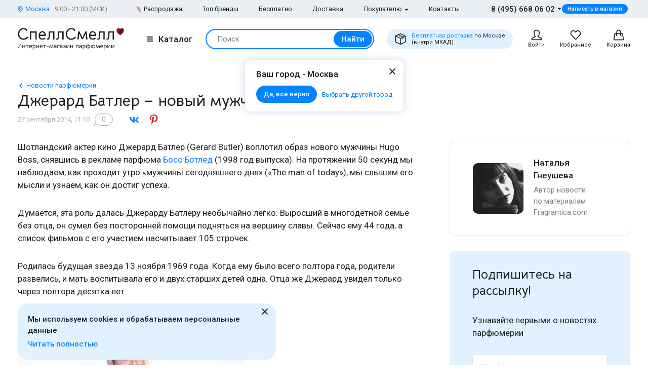

--- FILE ---
content_type: text/html; charset=UTF-8
request_url: https://www.spellsmell.ru/news/104674-dzherard-batler--novyi-muzhchina-hugo-boss/
body_size: 41490
content:
<!DOCTYPE html>
<html lang="ru" prefix="og: http://ogp.me/ns#">
<head>
    <link rel="icon shortcut" type="image/x-icon" href="https://www.spellsmell.ru/favicon.ico">
    <title>Джерард Батлер – новый мужчина Hugo Boss | SpellSmell.ru</title>
    <meta name="description" content="Знаменитый бренд Hugo Boss выпустил новую рекламу аромата Boss Bottled с участием актера Gerarda Butlera."/>
    <meta http-equiv="Content-Type" content="text/html; charset=utf-8"/>
    <meta name="robots" content="noyaca"/>
    <meta name="viewport"
          content="width=device-width, initial-scale=1.0, maximum-scale=1.0, user-scalable=0, minimal-ui">
    <meta name='yandex-verification' content='43ccdd62e99dedab'/>
    <script>(function (w, d, s, l, i) {
        w[l] = w[l] || [];
        w[l].push({
            'gtm.start': new Date().getTime(), event: 'gtm.js'
        });
        var f = d.getElementsByTagName(s)[0],
            j = d.createElement(s), dl = l != 'dataLayer' ? '&l=' + l : '';
        j.async = true;
        j.src =
            'https://www.googletagmanager.com/gtm.js?id=' + i + dl;
        f.parentNode.insertBefore(j, f);
    })(window, document, 'script', 'dataLayer', 'GTM-W45FFX');
</script>

    <link rel="apple-touch-icon" href="/images/logo_192.png">
    <link rel="apple-touch-icon" sizes="57x57" href="/images/logo_57.png">
    <link rel="apple-touch-icon" sizes="152x152" href="/images/logo_152.png">
    <link rel="apple-touch-icon" sizes="180x180" href="/images/logo_180.png">
    <link rel="apple-touch-icon" sizes="167x167" href="/images/logo_167.png">
    <meta property="og:locale" content="ru_RU"/>
    <meta property="og:title" content="Джерард Батлер – новый мужчина Hugo Boss | SpellSmell.ru"/>
    <meta property="og:description" content="Знаменитый бренд Hugo Boss выпустил новую рекламу аромата Boss Bottled с участием актера Gerarda Butlera."/>
    <meta property="og:url" content="https://www.spellsmell.ru/news/104674-dzherard-batler--novyi-muzhchina-hugo-boss/"/>
    <meta property="og:image" content="https://cdn.spellsmell.ru/news/4c3493a8-d1fc-427f-ab29-add64a0fe805.jpg"/>

    <link rel="manifest" href="/manifest.json">
    <meta name="msapplication-config" content="browserconfig.xml"/>
    <meta name="theme-color" content="#0D62B2">
    <meta name="msapplication-navbutton-color" content="#0D62B2">
    <meta name="apple-mobile-web-app-capable" content="yes">
    <meta name="apple-mobile-web-app-status-bar-style" content="black-translucent">
    <meta http-equiv="x-dns-prefetch-control" content="on">
    <link rel="preconnect" href="https://cdn.spellsmell.ru" crossorigin>
    <link rel="dns-prefetch" href="https://cdn.spellsmell.ru">
    <link rel="dns-prefetch" href="//api-maps.yandex.ru">

        <link rel="alternate" type="application/rss+xml" href="https://www.spellsmell.ru/google-rss.xml"
          title="Новости и статьи"/>
    <link as="script" crossorigin="anonymous" rel="preload" type="application/javascript" href="https://cdn.spellsmell.ru/as/fp2/dist/b821fa6220408510e9e19b066ab86b46/js/main.js"/>
<link rel="canonical" href="https://www.spellsmell.ru/news/104674-dzherard-batler--novyi-muzhchina-hugo-boss/"/>
<style type="text/css">
/*<![CDATA[*/
img[lazy=loading] {
  filter: blur(3px);
}

.link-modern__counter {
  justify-content: center;
  height: 20px;
  min-width: 20px;
  padding: 0 3.5px;
  color: #fff;
  border-radius: 20px;
  background-color: #e03545;
  font-family: Roboto, sans-serif;
  font-size: 13px;
  line-height: 1.5;
  position: absolute;
  top: -5px;
  left: calc(50% + 4px);
}

.cookies-modern {
  width: 100%;
  max-width: 580px;
  position: fixed;
  left: 0;
  bottom: 10px;
  display: block;
  pointer-events: all;
  padding-left: 15px;
  padding-right: 15px;
}

@media all and (min-width: 1260px) {
  .cookies-modern {
    padding-left: 35px;
    padding-right: 35px;
  }
}
.cookies-modern__inner {
  background-color: #e1f1ff;
  width: 100%;
  height: 100%;
  border-radius: 20px;
  position: relative;
  padding: 10px 45px 10px 20px;
}

@media all and (min-width: 1260px) {
  .cookies-modern__inner {
    padding-top: 20px;
    padding-bottom: 20px;
  }
}
.cookies-modern__message {
  font-size: 15px;
  line-height: 1.5;
  font-weight: 500;
  color: #1b1f23;
  margin-bottom: 5px;
}

.cookies-modern__close {
  width: 24px;
  height: 24px;
  position: absolute;
  right: 10px;
  top: 10px;
}

@media all and (min-width: 1260px) {
  .cookies-modern__close {
    top: 4px;
  }
}
.cookies-modern__close:hover {
  background-color: transparent;
}

.cookies-modern__close:hover svg {
  fill: #1b1f23;
}

.cookies-modern__close:active, .cookies-modern__close:focus {
  background-color: transparent;
}

.cookies-modern__close svg {
  width: 100%;
  height: 100%;
  fill: #7b7f83;
}

.cookies-modern__close {
  color: #1b1f23;
}

.bg-color--red {
  background-color: #e03545 !important;
}

.badge {
  position: absolute;
  top: 0;
  left: 15px;
  z-index: 2;
  padding: 15px 8px 2px;
}

.badge--page {
  border-radius: 10px 0;
  display: inline-block;
  position: static;
  padding: 2px 10px;
  margin-bottom: 5px;
}

@media (min-width: 769px) {
  .badge--page {
    position: absolute;
    left: 0;
  }
}
.t-base.t-base--color--white {
  color: #fff;
}

.icon-modern--color--red {
  fill: #e03545;
  color: #e03545;
}

.icon-modern--rectangle {
  width: 10px;
  height: 10px;
}

.preview__icon {
  position: absolute;
  left: 50%;
  top: 50%;
  -webkit-transform: translateX(-50%) translateY(-50%);
  -ms-transform: translateX(-50%) translateY(-50%);
  transform: translateX(-50%) translateY(-50%);
  z-index: 2;
  width: 27px;
  height: 31px;
  color: #fff;
  -webkit-filter: drop-shadow(1px 1px 5px #1b1f23);
  filter: drop-shadow(1px 1px 5px #1b1f23);
}

/*# sourceMappingURL=default.css.map */

/*]]>*/
</style>
<style type="text/css">
/*<![CDATA[*/
@import url(https://fonts.googleapis.com/css2?family=Roboto:wght@400;500&display=swap);@import url(https://fonts.googleapis.com/css2?family=Bellota+Text:wght@400;700&display=swap);.notyf{position:fixed;top:0;left:0;height:100%;width:100%;color:#fff;z-index:9999;display:flex;flex-direction:column;align-items:flex-end;justify-content:flex-end;box-sizing:border-box;padding:20px}@media only screen and (max-width:480px){.notyf{padding:0}}.color--white{color:#fff!important}[data-tippy-root]{max-width:calc(100vw - 10px)}.tippy-box{position:relative;background-color:#333;color:#fff;border-radius:4px;font-size:14px;line-height:1.4;outline:0}.tippy-content{position:relative;padding:5px 9px;z-index:1}:root{--swiper-theme-color:#007aff}.swiper{margin-left:auto;margin-right:auto;position:relative;overflow:hidden;list-style:none;padding:0;z-index:1}.swiper-wrapper{position:relative;width:100%;height:100%;z-index:1;display:-webkit-box;display:-ms-flexbox;display:flex;-webkit-box-sizing:content-box;box-sizing:content-box}.swiper-wrapper{-webkit-transform:translateZ(0);transform:translateZ(0)}.swiper-pointer-events{-ms-touch-action:pan-y;touch-action:pan-y}.swiper-slide{-ms-flex-negative:0;flex-shrink:0;width:100%;height:100%;position:relative}.spsm-r2g7n8hlii{color:#1b1f23;text-align:left;padding:0;margin:0}.spsm-uycc2fg3an{font-size:23px!important;-webkit-font-variant-ligatures:none;font-variant-ligatures:none}.spsm-uycc2fg3an,.spsm-lpuvgm1acb{font-family:Bellota Text,cursive;line-height:1.3;font-weight:700}.spsm-lpuvgm1acb{font-size:21px!important;-webkit-font-variant-ligatures:none;font-variant-ligatures:none}.spsm-yoywvk93aa{font-family:Bellota Text,cursive;line-height:1.3;font-weight:700}.spsm-yoywvk93aa{font-size:18px!important;-webkit-font-variant-ligatures:none;font-variant-ligatures:none}.spsm-nrk56t3lzb{font-size:17px}.spsm-nrk56t3lzb,.spsm-xypq2uydgc{font-family:Roboto,sans-serif;line-height:1.5}.spsm-xypq2uydgc{font-size:15px}.spsm-gaj8w3yesn{font-size:13px}.spsm-gaj8w3yesn,.spsm-ua81rsuglr{font-family:Roboto,sans-serif;line-height:1.5}.spsm-ua81rsuglr{font-size:11px}.spsm-wzdaithewc{color:#7b7f83}.spsm-frwt6v6yz7{color:#abafb3}.spsm-qa235jc768{font-weight:500}.spsm-h4gfuiib15{font-weight:400}.spsm-g4vejfze9z{text-align:center}.t-container{padding:20px 30px;border-radius:10px}.t-container--blue{background:#e1f1ff}.t-container--small-mobile{max-width:345px}.t-container--center{margin:0 auto}.spsm-oez7c79zze:not(:last-child){margin-bottom:5px}.spsm-ctwkvk0csg:not(:last-child){margin-bottom:10px}.spsm-ejymq9pj79:not(:last-child){margin-bottom:15px}.spsm-muv3251cva:not(:last-child){margin-bottom:20px}.spsm-vv8dxwtdkd:not(:last-child){margin-bottom:40px}body,html{height:100%;font-family:Roboto,sans-serif;-ms-text-size-adjust:100%;-moz-text-size-adjust:100%;-webkit-text-size-adjust:100%;position:relative;margin:0;padding:0}*,:after,:before{margin:0;padding:0;-webkit-box-sizing:border-box;box-sizing:border-box;color:inherit;color-scheme:only light!important}:root{color-scheme:only light!important}input{-webkit-appearance:none;-moz-appearance:textfield}button,input,textarea{font-family:inherit;margin:0;padding:0;border:none;background:none}a{text-decoration:none}.container,body{display:-webkit-box;display:-ms-flexbox;display:flex;-webkit-box-flex:1;-ms-flex:1 0 auto;flex:1 0 auto;-webkit-box-orient:vertical;-webkit-box-direction:normal;-ms-flex-direction:column;flex-direction:column;background-image:none!important}.v-lazy-image{-webkit-filter:blur(8px);filter:blur(8px);will-change:filter}.v-lazy-image-loaded{-webkit-filter:blur(0);filter:blur(0)}.is-red{color:#e03545}.is-hidden{display:none!important}.overlay-modern{position:fixed;z-index:100;top:0;left:0;display:block;width:100%;height:100%;content:"";opacity:0;background:rgba(27,31,35,.6)}.d-flex{display:-webkit-box;display:-ms-flexbox;display:flex}.d-flex.justify-start{-webkit-box-pack:start;-ms-flex-pack:start;justify-content:flex-start}.d-flex.justify-center{-webkit-box-pack:center;-ms-flex-pack:center;justify-content:center}.d-flex.justify-between{-webkit-box-pack:justify;-ms-flex-pack:justify;justify-content:space-between}.d-flex.items-start{-webkit-box-align:start;-ms-flex-align:start;align-items:flex-start}.d-flex.items-center{-webkit-box-align:center;-ms-flex-align:center;align-items:center}.d-flex--column{-webkit-box-orient:vertical;-webkit-box-direction:normal;-ms-flex-direction:column;flex-direction:column}.d-flex.wrap{-ms-flex-wrap:wrap;flex-wrap:wrap}.img-content{max-width:100%;max-height:550px}.spsm-kla6pmj0jp{width:100%;margin-right:auto;margin-left:auto;max-width:1610px;padding-left:15px;padding-right:15px}.spsm-s1ban37zuh{display:-webkit-box;display:-ms-flexbox;display:flex;-ms-flex-wrap:wrap;flex-wrap:wrap;-webkit-box-pack:justify;-ms-flex-pack:justify;justify-content:space-between;margin:0 -15px -30px}.spsm-xbka8igspq{width:100%;padding:0 15px;margin-bottom:30px}.spsm-bcez2xyj9e{padding-bottom:40px}.spsm-dwzr7ka3oe{padding-top:30px}.spsm-whynrdg13y{background:#ebeff3}.spsm-xzzbla43s9{background:#e1f1ff}.spsm-to523f9yuo{display:-webkit-box;display:-ms-flexbox;display:flex;-webkit-box-orient:vertical;-webkit-box-direction:normal;-ms-flex-direction:column;flex-direction:column;-webkit-box-flex:1;-ms-flex-positive:1;flex-grow:1}.custom-scrollbar{overflow:auto;scrollbar-width:thin;scrollbar-color:#e2e6ea rgba(0,0,0,0)}.custom-scrollbar::-webkit-scrollbar{background-color:rgba(0,0,0,0);width:8px}.custom-scrollbar::-webkit-scrollbar-button{display:none}.custom-scrollbar::-webkit-scrollbar-thumb{background-color:#e2e6ea;border-radius:16px}.custom-scrollbar::-webkit-scrollbar-track,.custom-scrollbar::-webkit-scrollbar-track-piece{background-color:rgba(0,0,0,0)}.custom-scrollbar::-webkit-scrollbar-corner{display:none}.custom-scrollbar--y{overflow-y:auto;overflow-x:hidden}.icon-modern{display:block;-ms-flex-negative:0;flex-shrink:0}.icon-modern--vk{fill:#2787f5;width:24px;height:24px}.icon-modern--odnoklassniki{fill:#ed812b;color:#ed812b;width:24px;height:24px}.icon-modern--telegram{color:#08c;fill:#08c;width:24px;height:24px}.icon-modern--whatsapp{color:#48c858;width:24px;height:24px}.icon-modern--triangle{height:5px;width:8px}.icon-modern--percent{width:10px;height:18px}.icon-modern--mark{width:10px;height:12px}.icon-modern--cart,.icon-modern--favorites,.icon-modern--search-gray,.icon-modern--user{width:24px;height:24px}.icon-modern--close{width:24px;height:24px}.icon-modern--check{width:12px;height:9px;fill:#fff;color:#fff}.icon-modern--box{width:24px;height:24px}.icon-modern--pinterest{color:#cb1f27;fill:#cb1f27;width:24px;height:24px}.icon-modern--chevron-left{width:16px;height:16px}.icon-modern--size--small{width:12px;height:12px}.button-modern{font-family:Roboto,sans-serif;font-size:15px;font-weight:500;line-height:1.4;display:-webkit-inline-box;display:-ms-inline-flexbox;display:inline-flex;-webkit-box-align:center;-ms-flex-align:center;align-items:center;-webkit-box-pack:center;-ms-flex-pack:center;justify-content:center;height:40px;margin:0;padding:0 20px;border:1px solid rgba(0,0,0,0);border-radius:30px;outline:none}.button-modern{color:#fff;background-color:#0084ff}.button-modern__wrapper{display:-webkit-box;display:-ms-flexbox;display:flex;-webkit-box-align:center;-ms-flex-align:center;align-items:center;-webkit-box-pack:center;-ms-flex-pack:center;justify-content:center}.button-modern__text{position:relative;overflow:hidden;white-space:nowrap;-o-text-overflow:ellipsis;text-overflow:ellipsis}.button-modern__icon{-ms-flex-negative:0;flex-shrink:0}.button-modern__icon:not(:only-child){margin-left:7px}.button-modern__icon:not(.is-native){fill:#fff}.button-modern__icon--left{margin-right:7px}.button-modern__icon--left:not(:only-child){margin-left:0}.button-modern.is-disabled{color:#7b7f83;background-color:#ebeff3!important;border-color:#ebeff3!important}.button-modern--width--100{width:100%}.button-modern--only-icon{padding:0 8px}.button-modern--size--big{height:50px}.button-modern--size--small{font-size:13px;height:34px;padding:0 14px}.button-modern--size--small.button-modern--only-icon{padding:0 5px}.button-modern--size--xsmall{font-size:11px;height:19px;padding:0 10px}.button-modern--color--whatsapp{background-color:#48c858}.button-modern--color--blue-light{fill:initial}.button-modern--color--blue-light{color:#0084ff;background-color:#e1f1ff}.button-modern--color--transparent{color:initial;background-color:rgba(0,0,0,0)}.link-modern{position:relative;display:-webkit-inline-box;display:-ms-inline-flexbox;display:inline-flex}.link-modern{color:#1b1f23}.link-modern:not(.link-modern--align-start){-webkit-box-align:center;-ms-flex-align:center;align-items:center}.link-modern__labels{margin-left:10px}.link-modern__icon{-ms-flex-negative:0;flex-shrink:0}.link-modern__icon:not(:only-child){margin-left:5px}.link-modern__icon:not(.is-native){fill:#1b1f23}.link-modern__icon--left:not(:only-child){margin-right:5px;margin-left:0}.link-modern--blue{color:#0084ff}.link-modern--blue .link-modern__icon:not(.is-native){fill:#0084ff;color:#0084ff}.link-modern--gray{color:#7b7f83}.link-modern--vertical{-webkit-box-orient:vertical;-webkit-box-direction:normal;-ms-flex-direction:column;flex-direction:column}.link-modern--vertical .link-modern__icon{margin:0}.link-modern--nowrap .link-modern__text{white-space:nowrap}.link-modern .burger-modern:not(:only-child){margin-right:11px}.input-modern{font-size:15px;line-height:1.4;font-family:Roboto,sans-serif;position:relative;width:100%}.input-modern__control{font-size:inherit!important;line-height:inherit!important;position:relative;display:block;width:100%;height:50px!important;margin:0!important;padding:0 30px 0 15px!important;-webkit-transform:translateZ(0);transform:translateZ(0);color:#1b1f23;border:1px solid #e2e6ea!important;border-radius:4px!important;background-color:#fff;-webkit-box-shadow:none!important;box-shadow:none!important}.input-modern__control::-webkit-input-placeholder{color:rgba(0,0,0,0)}.input-modern__control::-moz-placeholder{color:rgba(0,0,0,0)}.input-modern__control:-ms-input-placeholder{color:rgba(0,0,0,0)}.input-modern__control::-ms-input-placeholder{color:rgba(0,0,0,0)}.input-modern__control--placeholder--black::-webkit-input-placeholder{color:#1b1f23}.input-modern__control--placeholder--black::-moz-placeholder{color:#1b1f23}.input-modern__control--placeholder--black:-ms-input-placeholder{color:#1b1f23}.input-modern__control--placeholder--black::-ms-input-placeholder{color:#1b1f23}.input-modern__control:-webkit-autofill{-webkit-box-shadow:0 0 0 30px #fff inset!important}.input-modern__control--textarea{min-height:100px;padding-bottom:16px!important;resize:none;scrollbar-width:thin;scrollbar-color:#e2e6ea rgba(0,0,0,0)}.input-modern__control--textarea::-webkit-scrollbar{background-color:rgba(0,0,0,0);width:8px}.input-modern__control--textarea::-webkit-scrollbar-button{display:none}.input-modern__control--textarea::-webkit-scrollbar-thumb{background-color:#e2e6ea;border-radius:16px}.input-modern__control--textarea::-webkit-scrollbar-track,.input-modern__control--textarea::-webkit-scrollbar-track-piece{background-color:rgba(0,0,0,0)}.input-modern__control--textarea::-webkit-scrollbar-corner{display:none}.input-modern__placeholder{left:16px;overflow:hidden;margin:0;width:calc(100% - 18px);-webkit-transform-origin:top left;-ms-transform-origin:top left;transform-origin:top left;white-space:nowrap;-o-text-overflow:ellipsis;text-overflow:ellipsis;background:#fff;color:#abafb3;will-change:transform;font-family:Roboto,sans-serif;font-size:15px;line-height:1.5}.input-modern__placeholder{position:absolute;top:50%;-webkit-transform:translateY(-50%);-ms-transform:translateY(-50%);transform:translateY(-50%)}.input-modern__control--textarea+.input-modern__placeholder{top:16px;width:calc(100% - 25px);background:#fff;-webkit-transform:none;-ms-transform:none;transform:none;white-space:normal}.input-modern__error{font-size:13px;line-height:1.4;position:absolute;top:100%;left:0;color:#e03545}.input-modern__error--relative{position:relative}.checkbox-modern{-webkit-box-align:baseline;-ms-flex-align:baseline;align-items:baseline;margin:0}.checkbox-modern,.checkbox-modern__icon{display:-webkit-box;display:-ms-flexbox;display:flex}.checkbox-modern__icon{-ms-flex-negative:0;flex-shrink:0;width:18px;height:18px;margin-right:8px;border-radius:4px;background:#fff;-webkit-box-shadow:0 0 0 1px #e2e6ea inset;box-shadow:inset 0 0 0 1px #e2e6ea}.checkbox-modern__icon .icon-modern{display:block;visibility:hidden;width:12px;height:9px;margin-top:5px;margin-left:4px;opacity:0}.checkbox-modern input{position:absolute;overflow:hidden;clip:rect(0 0 0 0);margin:-1px;padding:0;border:0;width:1px;height:1px}.checkbox-modern input.error~.checkbox-modern__icon{-webkit-box-shadow:0 0 0 1px #e03545 inset;box-shadow:inset 0 0 0 1px #e03545}.labels-modern{-ms-flex-wrap:wrap;flex-wrap:wrap;margin-bottom:-8px;margin-left:-4px;margin-right:-4px}.labels-modern,.labels-modern__label{display:-webkit-box;display:-ms-flexbox;display:flex}.labels-modern__label{font-weight:500;-webkit-box-align:center;-ms-flex-align:center;align-items:center;margin-bottom:8px;padding:1px 8px;white-space:nowrap;color:#fff;border-radius:10px;font-family:Roboto,sans-serif;font-size:13px;line-height:1.5;margin-left:4px;margin-right:4px}.labels-modern__label--color--green{background-color:rgba(6,236,153,.2);color:#00c981}.form-modern__control:not(:last-child){margin-bottom:20px}.form-modern__policy{font-size:11px;line-height:1.4;color:#1b1f23}.form-modern__policy--mt-10{margin-top:10px}.modal-modern{font-family:Roboto,sans-serif;margin-left:auto;margin-right:auto;position:relative;overflow:hidden;padding:0;width:100%;height:auto!important;border-radius:10px 10px 0 0!important;background-color:#fff;-webkit-box-shadow:0 0 16px rgba(46,97,172,.24);box-shadow:0 0 16px rgba(46,97,172,.24)}.modal-modern__header{padding:15px}.modal-modern__body{padding:15px;background-color:#fff}.modal-modern__body--pt-0{padding-top:0}.modal-modern__body--border-radius{border-radius:10px 10px 0 0!important}.modal-modern__close{position:absolute;top:15px;right:15px;z-index:10}.modal-modern__title{padding-right:24px}.modal-modern__100vh{max-height:100%}.modal-modern--color--blue{background-color:#e1f1ff}.burger-modern__line{display:block;width:12px;height:2px;margin:2px auto;border-radius:1px;background-color:#1b1f23}.delivery-tablet-modern{font-size:11px;line-height:1.2;display:-webkit-inline-box;display:-ms-inline-flexbox;display:inline-flex;height:40px;margin:0;padding:0 15px;border-radius:20px;background-color:#e1f1ff}.delivery-tablet-modern,.delivery-tablet-modern__wrapper{-webkit-box-align:center;-ms-flex-align:center;align-items:center;-webkit-box-pack:center;-ms-flex-pack:center;justify-content:center}.delivery-tablet-modern__wrapper{display:-webkit-box;display:-ms-flexbox;display:flex}.delivery-tablet-modern__icon{-ms-flex-negative:0;flex-shrink:0;width:24px;height:24px}.delivery-tablet-modern__icon:not(:only-child){margin-right:10px}.delivery-tablet-modern__text{white-space:nowrap}.spsm-po47h4yftk{display:block;padding:10px;color:#1b1f23;border:1px solid #e2e6ea;border-radius:10px;background:#fff}.spsm-tiza9wfio1,.spsm-x6wt4ffyvk{display:-webkit-box;display:-ms-flexbox;display:flex}.spsm-tiza9wfio1{-webkit-box-orient:vertical;-webkit-box-direction:normal;-ms-flex-direction:column;flex-direction:column;width:100%}.spsm-tiza9wfio1 img{width:100%}.spsm-zwim7jur1g{width:60px;min-width:60px;margin-right:15px}.spsm-qs5wl1g13i{-webkit-box-pack:center;-ms-flex-pack:center;justify-content:center}.spsm-f2g46ygjp7{display:-webkit-inline-box;display:-ms-inline-flexbox;display:inline-flex;margin-top:5px}.tippy-box[data-theme~=tooltip-modern]{padding:0;text-align:inherit;color:inherit;background-color:inherit}.tippy-box[data-theme~=tooltip-modern] .tippy-content{padding:0;z-index:50}.tooltip-modern{position:relative;overflow:hidden;max-height:500px;border-radius:10px;-webkit-box-shadow:0 0 16px rgba(46,97,172,.25);box-shadow:0 0 16px rgba(46,97,172,.25);background-color:#fff}.tooltip-modern.custom-scrollbar--y{overflow-y:auto}.tooltip-modern__body{padding:15px 22px 17px;background:#fff}.tooltip-modern__item:not(:last-child){margin-bottom:10px}.tooltip-modern__item--row{display:-webkit-box;display:-ms-flexbox;display:flex;-webkit-box-pack:justify;-ms-flex-pack:justify;justify-content:space-between;-webkit-box-align:center;-ms-flex-align:center;align-items:center;margin:0 -5px}.tooltip-modern__item--row>*{margin:0 5px}.tooltip-modern__close{position:absolute;top:10px;right:10px;width:24px;height:24px;background-image:url("data:image/svg+xml;charset=utf-8,%3Csvg width='24' height='24' fill='none' xmlns='http://www.w3.org/2000/svg'%3E%3Cpath d='M17.657 6.343a1 1 0 010 1.414L13.414 12l4.243 4.243a1 1 0 11-1.414 1.414L12 13.414l-4.243 4.243a1 1 0 01-1.414-1.414L10.586 12 6.343 7.757a1 1 0 011.414-1.414L12 10.586l4.243-4.243a1 1 0 011.414 0z' fill='%23222'/%3E%3C/svg%3E");background-repeat:no-repeat;background-size:contain}.modal-search-list-modern__title{margin-bottom:17px}.modal-search-list-modern__search{position:relative;z-index:1;max-width:360px;height:48px;margin-bottom:20px}.modal-search-list-modern__search .search-form-modern{padding:4px;border-radius:24px}.modal-search-list-modern__fast{display:-webkit-box;display:-ms-flexbox;display:flex;-ms-flex-wrap:wrap;flex-wrap:wrap;border-bottom:2px solid #ebeff3}.modal-search-list-modern__fast-item{display:-webkit-box;display:-ms-flexbox;display:flex;-webkit-box-orient:vertical;-webkit-box-direction:normal;-ms-flex-direction:column;flex-direction:column;width:50%;margin-bottom:20px}.modal-search-list-modern__wrapper{display:-webkit-box;display:-ms-flexbox;display:flex;-ms-flex-wrap:wrap;flex-wrap:wrap;margin:0 -20px}.modal-search-list-modern__col{width:100%;padding:0 20px}.modal-search-list-modern__list{padding-top:20px;-webkit-column-gap:40px;-moz-column-gap:40px;column-gap:40px}.modal-search-list-modern__item{display:-webkit-box;display:-ms-flexbox;display:flex;-webkit-box-orient:vertical;-webkit-box-direction:normal;-ms-flex-direction:column;flex-direction:column;-webkit-column-break-inside:avoid;-moz-column-break-inside:avoid;break-inside:avoid}.modal-search-list-modern__item:not(:last-child){margin-bottom:10px}.modal-search-list-modern__group{position:relative;padding:5px 0 0 51px}.modal-search-list-modern__group:not(:last-child){margin-bottom:20px}.modal-search-list-modern__group-name{position:absolute;top:0;left:0;-webkit-box-align:center;-ms-flex-align:center;align-items:center;-webkit-box-pack:center;-ms-flex-pack:center;justify-content:center;width:40px;height:30px;border-radius:20px;background-color:#ebeff3}.modal-search-list-modern__group-name{display:-webkit-box;display:-ms-flexbox;display:flex}.small-basket-modern{background-color:#fff;display:-webkit-box;display:-ms-flexbox;display:flex;-webkit-box-orient:vertical;-webkit-box-direction:normal;-ms-flex-direction:column;flex-direction:column}.small-basket-modern__header{display:-webkit-box;display:-ms-flexbox;display:flex;-webkit-box-align:center;-ms-flex-align:center;align-items:center;-ms-flex-negative:0;flex-shrink:0;height:60px;padding:0 15px;-webkit-box-shadow:0 0 0 rgba(46,97,172,.24);box-shadow:0 0 0 rgba(46,97,172,.24)}.notyf{padding:10px 15px}.voice-message__button{position:relative;width:100%;height:100%}.voice-message__icon{width:24px;height:24px}.feedback,.feedback__wrapper{display:-webkit-box;display:-ms-flexbox;display:flex}.feedback__wrapper{-webkit-box-align:center;-ms-flex-align:center;align-items:center;margin-right:13px;color:#abafb3}.feedback__wrapper:last-child{margin-right:0}.feedback__icon{width:24px;height:24px;margin-right:8px}.feedback__icon--like{margin-bottom:5px}.feedback__icon--dislike{margin-top:3px}.message-input{width:100%;border:1px solid #e2e6ea;border-radius:4px;position:relative}.message-input__error{position:absolute;bottom:-12px;color:red;left:10px}.message-input__text-field{display:-webkit-box;display:-ms-flexbox;display:flex;padding:13px 118px 14px 15px}.message-input__textarea{border:none;background-color:rgba(0,0,0,0);-webkit-box-shadow:none;box-shadow:none;overflow:hidden;width:100%;height:23px;min-height:23px;resize:none;z-index:2}.message-input__textarea--label{position:absolute;left:0;right:0;top:0;height:100%;opacity:0;z-index:1}.message-input__buttons{position:absolute;right:16px;bottom:13px;display:-webkit-box;display:-ms-flexbox;display:flex;-webkit-box-align:center;-ms-flex-align:center;align-items:center;z-index:2}.message-input__button{margin-right:10px;color:#abafb3}.message-input__button:last-child{margin-right:0}.message-input__button>label{color:#abafb3}.message-input__upload{display:none}.message-input__icon{width:24px;height:24px}.comments-counter{margin-left:10px;margin-right:30px}.comments-counter,.comments-counter__text{display:-webkit-box;display:-ms-flexbox;display:flex;-webkit-box-align:center;-ms-flex-align:center;align-items:center;-webkit-box-pack:center;-ms-flex-pack:center;justify-content:center;position:relative;min-width:36px}.comments-counter__text{color:#abafb3;padding:0 5px;border:1px solid #abafb3;border-radius:31px}.comments-counter__icon{position:absolute;left:-2px;right:0;bottom:-1px;width:8px;z-index:2;height:8px}.comments-counter__icon>svg{width:inherit;height:inherit}.author-info-card{padding:30px 45px;border-radius:10px;border:1px solid #dde3e8}.author-info-card__avatar{min-width:100px;max-width:100px;height:100px;border-radius:10px;overflow:hidden;margin-right:20px}.author-info-card__avatar>img{width:100%;height:100%;-o-object-fit:cover;object-fit:cover}.feedback-wrapper{background-color:#f3f7fb;padding:22px 34px 21px;border-radius:10px}.message-input-with-avatar{padding:30px 46px 30px 21px;display:-webkit-box;display:-ms-flexbox;display:flex;-webkit-box-pack:start;-ms-flex-pack:start;justify-content:flex-start;-webkit-box-align:start;-ms-flex-align:start;align-items:flex-start;background-color:#e1f1ff;border-radius:10px}.message-input-with-avatar__icon{width:45px;height:45px;border-radius:50%;overflow:hidden}.message-input-with-avatar__icon{margin-right:9px;background-color:#f3f7fb;-webkit-box-flex:0;-ms-flex:none;flex:none;padding:10px;margin-top:3px}.message-input-with-avatar__icon>svg{width:24px;height:24px}.message-input-with-avatar__textfield{background-color:#fff}.news-head{-webkit-box-align:start;-ms-flex-align:start;align-items:flex-start;-ms-flex-wrap:wrap;flex-wrap:wrap}.news-head,.news-head__main{display:-webkit-box;display:-ms-flexbox;display:flex}.wysiwyg>:last-child{margin-bottom:0}.wysiwyg a{color:#0084ff}.wysiwyg p{margin-bottom:20px;font-family:Roboto,sans-serif;font-size:17px;line-height:1.5}.wysiwyg img{max-height:375px;max-width:100%;height:auto;border-radius:10px;overflow:hidden;display:block;margin-left:0!important}.spsm-ipz6oyjfft{display:block}.spsm-r27n7dpxp4{position:relative;padding-top:66%;overflow:hidden;margin-bottom:15px;border-radius:10px}.spsm-r27n7dpxp4>img{display:block;width:100%;height:100%;-o-object-fit:cover;object-fit:cover;position:absolute;top:0;left:0;-webkit-transform:scale(1);-ms-transform:scale(1);transform:scale(1);border-radius:10px}.spsm-r27n7dpxp4.is-bordered{border:1px solid #e2e6ea}.spsm-fyggayw8mx{display:-webkit-box;display:-ms-flexbox;display:flex;-webkit-box-pack:center;-ms-flex-pack:center;justify-content:center;-webkit-box-align:center;-ms-flex-align:center;align-items:center;width:100%;position:relative;padding:20px 0}.spsm-fyggayw8mx:after,.spsm-fyggayw8mx:before{position:absolute;content:"";top:50%;-webkit-transform:translateY(-50%);-ms-transform:translateY(-50%);transform:translateY(-50%);height:1px;width:calc(50% - 18px);background-color:#e2e6ea}.spsm-fyggayw8mx:after{left:0}.spsm-fyggayw8mx:before{right:0}.spsm-rbgnzsrcr6{height:20px;width:20px;color:#e2e6ea}.author-social-links__row{display:-webkit-box;display:-ms-flexbox;display:flex;-webkit-box-pack:start;-ms-flex-pack:start;justify-content:flex-start;-webkit-box-align:center;-ms-flex-align:center;align-items:center;-ms-flex-wrap:wrap;flex-wrap:wrap;margin-left:-10px;margin-top:-10px}.author-social-links__col{padding-left:10px;padding-top:10px;width:auto;height:auto}.author-social-links__icon{width:32px;height:32px}.author-social-links__icon>svg{width:inherit;height:inherit}.author-social-links__icon.is-default-color>svg{color:#abafb3}.social-share{display:-webkit-box;display:-ms-flexbox;display:flex;-webkit-box-pack:start;-ms-flex-pack:start;justify-content:flex-start;-webkit-box-align:center;-ms-flex-align:center;align-items:center;-ms-flex-wrap:wrap;flex-wrap:wrap}.social-share.gutters--15{margin-top:-15px;margin-left:-15px}.social-share.gutters--15>.social-share__item{padding-top:15px;padding-left:15px}.social-share__icon{width:24px;height:24px;position:relative}.social-share__icon svg{position:relative;z-index:20}.social-share__icon:after{content:"";position:absolute;left:-8px;right:-8px;top:-8px;bottom:-8px;border-radius:50%;overflow:hidden;background-color:#f3f7fb;z-index:1;opacity:0}.social-share__icon svg{width:24px;height:24px}.news-slider__wrapper{margin-left:-15px;margin-right:-15px;padding-left:5px;padding-right:5px}.news-slider__slide{padding:0 10px;height:auto;width:320px}.news-slider__next-slide,.news-slider__prev-slide{width:32px;height:32px}.news-slider__next-slide>svg,.news-slider__prev-slide>svg{width:inherit;height:inherit}.news-slider__prev-slide.swiper-button-disabled{opacity:.6}.news-slider__prev-slide{-webkit-transform:rotate(180deg);-ms-transform:rotate(180deg);transform:rotate(180deg);margin-right:10px}.spsm-e95za1jlj5{margin:0 5px;grid-area:volume;width:100%;max-width:70px}.spsm-f0hitw9zgp{grid-area:head;align-self:center;justify-self:flex-end;margin-bottom:20px}.spsm-chrikuvq1v{grid-area:image;align-self:flex-end;width:100px}.spsm-wbblnhetoe{grid-area:chips;justify-self:self-start;margin-bottom:20px}.spsm-ip35z2iu0q{grid-area:info;align-self:flex-end}.spsm-sq9xek4y8y{align-self:center;grid-area:price;display:grid;-webkit-box-align:center;-ms-flex-align:center;align-items:center;grid-template-rows:1fr;grid-template-columns:1fr auto;gap:0 10px;grid-template-areas:". ."}.header-modern{font-family:Roboto,sans-serif;z-index:100;position:relative;width:100%;color:#1b1f23}.header-modern__wrapper{position:relative;display:-webkit-box;display:-ms-flexbox;display:flex;-webkit-box-align:center;-ms-flex-align:center;align-items:center;min-height:49px;padding:20px 0}.header-modern__item--mr-30{margin-right:30px}.header-modern__item--ml-a{margin-left:auto}.header-modern__item--flex{display:-webkit-box;display:-ms-flexbox;display:flex}.header-modern__logo{height:31px;margin-right:auto;padding-right:25px}.header-modern__logo img{width:auto;max-width:100%;height:100%}.header-modern__logo-link{height:100%}.header-modern__catalog{position:relative;margin-right:3px}.header-modern__catalog-btn{position:relative;padding:7px 15px;border-radius:20px}.header-modern__menu-catalog{position:absolute;z-index:200;top:calc(100% + 6px);left:0}.header-modern__search-form{height:40px}.header-modern__search-form .search-form-modern{overflow:visible;background:#fff;overflow:hidden;position:absolute;z-index:20;right:0;left:0;top:0;max-width:600px;height:auto;margin:0 auto;padding:5px;border-radius:26px;-webkit-box-shadow:0 0 16px rgba(46,97,172,.24);box-shadow:0 0 16px rgba(46,97,172,.24)}.header-modern__main-line{z-index:1;position:relative;border-radius:0;background:#fff;height:50px}.header-main-line{position:fixed;width:100%;top:0;left:0;background:#fff;border-bottom:1px solid rgba(0,0,0,0)}.top-line-modern{font-family:Roboto,sans-serif;color:#1b1f23}.top-line-modern__wrapper{-webkit-box-pack:justify;-ms-flex-pack:justify;justify-content:space-between;height:40px}.top-line-modern__city,.top-line-modern__wrapper{display:-webkit-box;display:-ms-flexbox;display:flex;-webkit-box-align:center;-ms-flex-align:center;align-items:center}.top-line-modern__city>*{display:-webkit-inline-box;display:-ms-inline-flexbox;display:inline-flex}.top-line-modern__city>:not(:last-child){margin-right:10px}.top-line-modern__menu{width:100%;max-width:650px;padding:0 5px}.top-line-modern__contact{display:-webkit-box;display:-ms-flexbox;display:flex;-webkit-box-align:center;-ms-flex-align:center;align-items:center;-webkit-box-pack:justify;-ms-flex-pack:justify;justify-content:space-between;width:100%;max-width:280px;padding:0 5px}.top-line-modern__contact>*{display:-webkit-inline-box;display:-ms-inline-flexbox;display:inline-flex}.search-form-modern{-ms-flex-wrap:wrap;flex-wrap:wrap;overflow:hidden}.search-form-modern,.search-form-modern__wrapper{display:-webkit-box;display:-ms-flexbox;display:flex}.search-form-modern__wrapper{-webkit-box-flex:1;-ms-flex-positive:1;flex-grow:1;height:40px;padding:3px;border:1px solid #dde3e8;border-radius:20px;background-color:#fff}.search-form-modern__input{position:relative;-webkit-box-flex:1;-ms-flex:1;flex:1;padding-right:24px;padding-left:19px}.search-form-modern__input input[type=text]{font-size:15px;line-height:1.4;font-family:Roboto,sans-serif;width:100%;height:100%;margin:0;padding:0;-o-text-overflow:ellipsis;text-overflow:ellipsis;color:#1b1f23;border:none;outline:none;background-color:#fff;-webkit-box-shadow:none;box-shadow:none}.search-form-modern__input input[type=text]::-webkit-input-placeholder{color:#7b7f83}.search-form-modern__input input[type=text]::-moz-placeholder{color:#7b7f83}.search-form-modern__input input[type=text]:-ms-input-placeholder{color:#7b7f83}.search-form-modern__input input[type=text]::-ms-input-placeholder{color:#7b7f83}.search-form-modern__button{font-size:15px;height:100%}.search-form-modern__placeholder{display:-webkit-box;display:-ms-flexbox;display:flex;-webkit-box-align:center;-ms-flex-align:center;align-items:center;position:absolute;top:0;bottom:0;right:24px;left:19px}.search-form-modern__placeholder-text{overflow:hidden;-o-text-overflow:ellipsis;text-overflow:ellipsis;white-space:nowrap}.menu-catalog-modern{overflow:hidden;border-radius:30px;-webkit-box-shadow:0 0 16px rgba(46,97,172,.24);box-shadow:0 0 16px rgba(46,97,172,.24)}.menu-catalog-modern__wrapper{width:723px}.menu-catalog-modern__row{display:-webkit-box;display:-ms-flexbox;display:flex}.menu-catalog-modern__col{padding:37px 46px 42px;background:#fff}.menu-catalog-modern__col--1{width:45%;background:#fff}.menu-catalog-modern__col--2{width:55%;background:#f3f7fb}.menu-catalog-modern__item:not(:last-child){margin-bottom:11px}.spsm-r9m7fmedns:not(:last-child),.menu-catalog-modern__title{margin-bottom:10px}.menu-catalog-modern__see-all{margin-top:10px}.desktop-menu-modern{-webkit-box-align:center;-ms-flex-align:center;align-items:center;-webkit-box-pack:justify;-ms-flex-pack:justify;justify-content:space-between}.desktop-menu-modern,.desktop-menu-modern__item{display:-webkit-box;display:-ms-flexbox;display:flex}.cookies-modern{width:100%;max-width:580px;position:fixed;left:0;bottom:10px;display:block;padding-left:15px;padding-right:15px}.cookies-modern__inner{background-color:#e1f1ff;width:100%;height:100%;border-radius:20px;position:relative;padding:10px 45px 10px 20px}.cookies-modern__message{font-family:Roboto,sans-serif;font-size:15px;line-height:1.5;font-weight:500;color:#1b1f23;margin-bottom:5px}.cookies-modern__close{width:24px;height:24px;position:absolute;right:10px;top:10px}.cookies-modern__close svg{width:100%;height:100%;fill:#7b7f83}.footer-modern__info-links .link-modern{margin-right:39px;margin-bottom:20px}.footer-modern__info-links .link-modern:last-of-type{margin-right:20px}.footer-modern__info-buttons .button-modern{margin-bottom:20px}.footer-modern__whatsapp-mobile{position:absolute;bottom:49px;left:0}@media (min-width:576px){.modal-modern{max-width:384px;border-radius:30px!important}.modal-modern__body,.modal-modern__header{padding:24px 40px}.modal-modern__body--pt-0{padding-top:0}.modal-modern__body--border-radius{border-radius:30px!important}.modal-modern--size--medium{max-width:800px}.modal-modern--size--big{max-width:1022px}.spsm-po47h4yftk{padding:15px}.modal-search-list-modern__col--left{max-width:50%}.modal-search-list-modern__col--right{max-width:50%;border-left:2px solid #ebeff3}.modal-search-list-modern__list{-webkit-column-count:2;-moz-column-count:2;column-count:2;padding-top:30px}.modal-search-list-modern__list--middle,.modal-search-list-modern__list--small{-webkit-column-count:1;-moz-column-count:1;column-count:1}.small-basket-modern{min-width:500px}.small-basket-modern__header{-webkit-box-pack:center;-ms-flex-pack:center;justify-content:center;padding:0 25px}.footer-modern__info-links .link-modern{margin-bottom:12px}.footer-modern__info-links .link-modern:last-of-type{margin-right:39px}.footer-modern__info-buttons .button-modern{margin-bottom:12px}}@media (min-width:576px){.wysiwyg p{margin-bottom:30px}.wysiwyg img{max-height:500px}.spsm-fyggayw8mx{display:none}}@media (min-width:769px){.spsm-uycc2fg3an{font-size:31px!important}.spsm-lpuvgm1acb{font-size:25px!important}.spsm-yoywvk93aa{font-size:19px!important}.img-content{max-width:578px}.modal-modern__close{top:20px;right:20px}.modal-modern__title{padding-right:0}.modal-search-list-modern__fast{padding-bottom:10px}.modal-search-list-modern__fast-item{width:25%}.modal-search-list-modern__col--left{max-width:66.666%}.modal-search-list-modern__col--right{max-width:33.333%}.modal-search-list-modern__list{-webkit-column-count:3;-moz-column-count:3;column-count:3}.modal-search-list-modern__list--small{-webkit-column-count:1;-moz-column-count:1;column-count:1}.modal-search-list-modern__list--middle{-webkit-column-count:2;-moz-column-count:2;column-count:2}.news-slider__wrapper{margin-left:-10px;margin-right:-10px;padding-left:0;padding-right:0}.news-slider__slide{width:33.333%}.header-modern{margin-top:0;position:-webkit-sticky;position:sticky;top:-1px}.header-modern__main-line{height:auto}.header-main-line{position:static;background:none;width:auto;top:auto;left:0}.search-form-modern__wrapper{padding:2px;border:2px solid #0084ff}.search-form-modern--simple .search-form-modern__wrapper{padding:3px;border:1px solid #dde3e8}.footer-modern__info-links .link-modern{margin-bottom:30px;margin-right:5px;width:25%}.footer-modern__info-links .link-modern:last-of-type{margin-right:5px}.footer-modern__info-buttons .button-modern{margin-bottom:30px}.footer-modern__whatsapp-mobile{position:static;display:-webkit-inline-box;display:-ms-inline-flexbox;display:inline-flex;-webkit-box-align:center;-ms-flex-align:center;align-items:center;height:23px;margin-bottom:30px}}@media (min-width:769px){.spsm-r27n7dpxp4{margin-bottom:20px}.spsm-fyggayw8mx{padding:30px 0}.author-social-links__row{margin-left:-5px;margin-top:-5px}.author-social-links__col{padding-left:5px;padding-top:5px}.author-social-links__icon{width:24px;height:24px}.share-links-with-title{padding-left:45px;padding-bottom:60px}}@media (min-width:1025px){.t-container--small-mobile{max-width:none}.spsm-eo5x24eby8{max-width:33.333%}.spsm-bpcpcw1upv{max-width:66.666%}.news-slider__slide{width:25%}.news-slider--short .news-slider__slide{width:33.333%}.header-modern__logo{height:27px;margin-right:30px;padding-right:0;width:129px}.header-modern__search-form{-webkit-box-flex:1;-ms-flex-positive:1;flex-grow:1;margin-right:18px}.header-modern__search-form .search-form-modern{position:relative;top:-5px;max-width:100%;background:rgba(0,0,0,0);-webkit-box-shadow:none;box-shadow:none}.footer-modern__info-links .link-modern{margin-bottom:20px;width:auto;margin-right:37px}.footer-modern__info-links .link-modern:last-of-type{margin-right:29px}.footer-modern__info-buttons .button-modern{margin-bottom:20px}.footer-modern__whatsapp-mobile{margin-left:auto;margin-bottom:20px}}@media (min-width:1260px){.t-container{padding:30px 45px}.spsm-ejymq9pj79:not(:last-child){margin-bottom:20px}.spsm-muv3251cva:not(:last-child){margin-bottom:30px}.spsm-vv8dxwtdkd:not(:last-child){margin-bottom:80px}.spsm-kla6pmj0jp{padding-left:35px;padding-right:35px}.spsm-s1ban37zuh{margin-bottom:-60px;margin-left:-35px;margin-right:-35px}.spsm-xbka8igspq{margin-bottom:60px;padding:0 35px}.spsm-bcez2xyj9e{padding-bottom:80px}.spsm-dwzr7ka3oe{padding-top:40px}.modal-search-list-modern__col--left{max-width:75%}.modal-search-list-modern__col--right{max-width:25%}.modal-search-list-modern__list{-webkit-column-count:4;-moz-column-count:4;column-count:4}.modal-search-list-modern__list--small{-webkit-column-count:1;-moz-column-count:1;column-count:1}.modal-search-list-modern__list--middle{-webkit-column-count:3;-moz-column-count:3;column-count:3}.header-modern{height:84px;margin-top:35px}.header-modern__logo{min-width:210px;height:44px;margin-right:30px}.header-modern__search-form{position:relative;max-width:555px}.header-modern__search-form .search-form-modern{top:-7px;padding:7px}.header-modern__top-line{position:absolute;top:-35px;right:0;bottom:auto;left:0}.header-main-line{border-bottom:none}.top-line-modern__wrapper{height:35px}.cookies-modern{padding-left:35px;padding-right:35px}.cookies-modern__inner{padding-top:20px;padding-bottom:20px}.cookies-modern__close{top:4px}.footer-modern__info-links .link-modern{margin-bottom:10px}.footer-modern__info-buttons .button-modern{margin-right:15px}.footer-modern__whatsapp-mobile{display:none}}@media (min-width:1440px){.news-slider__slide{width:20%}.news-slider--short .news-slider__slide{width:25%}.header-modern__logo{margin-right:62px}}@media (max-width:1260px){.author-info-card{padding:20px 25px}}@media (max-width:1024px){.spsm-r26q8tlsss{-webkit-box-ordinal-group:0;-ms-flex-order:-1;order:-1}}@media (max-width:575px){.news-slider__next-slide,.news-slider__prev-slide{display:none}}@media (max-width:769px){.message-input-with-avatar{border-radius:0;margin-left:-15px;margin-right:-15px}.message-input-with-avatar{padding:20px 15px 20px 20px}.message-input-with-avatar__icon{margin-right:5px}}@media only screen and (max-width:480px){.notyf{padding:10px 15px}}@media (max-width:576px){.author-info-card{padding:20px}.news-head__main{width:100%;margin-bottom:5px}}
/*]]>*/
</style><script type="text/javascript">
/*<![CDATA[*/
  window.dataLayer = window.dataLayer || [];
/*]]>*/
</script>
</head>
<body><script type="text/javascript">
/*<![CDATA[*/
window.dataLayer = window.dataLayer || [];window.dataLayer.push({"event":"fireReamarketingTag","google_tag_params":{"express_order":0,"is_registered":0,"is_selective":0,"pages":1,"ecomm_pagetype":"other"}});window.dataLayer.push({"criteo":{"deviceType":"d"}});window.dataLayer.push({"deviceType":"desktop"});
/*]]>*/
</script>

<!-- Google Tag Manager (noscript) -->
<noscript>
    <iframe src="https://www.googletagmanager.com/ns.html?id=GTM-W45FFX" height="0" width="0"
            style="display:none;visibility:hidden"></iframe>
</noscript>
<!-- End Google Tag Manager (noscript) -->
<div class="container">
            <script>window.staticPageModernData = {"component":"news-view","data":{"common":{"h1":"Джерард Батлер – новый мужчина Hugo Boss","redirectURL":null,"apiUrl":"https:\/\/api.spellsmell.ru\/open\/","microdata":["<script type=\"application\/ld+json\">{\"@context\":\"https:\\\/\\\/schema.org\",\"@type\":\"NewsArticle\",\"headline\":\"Джерард Батлер – новый мужчина Hugo Boss\",\"description\":\"Знаменитый бренд Hugo Boss выпустил новую рекламу аромата Boss Bottled с участием актера Gerarda Butlera.\",\"datePublished\":\"2014-11-18T14:47:09+00:00\",\"dateModified\":\"2014-11-18T14:47:09+00:00\",\"image\":{\"@type\":\"ImageObject\",\"url\":\"https:\\\/\\\/cdn.spellsmell.ru\\\/news\\\/4c3493a8-d1fc-427f-ab29-add64a0fe805.webp\",\"width\":{\"@type\":\"QuantitativeValue\",\"value\":160},\"height\":{\"@type\":\"QuantitativeValue\",\"value\":160}},\"author\":{\"@type\":\"Person\",\"url\":\"https:\\\/\\\/www.spellsmell.ru\\\/authors\\\/natalia-gneusheva\\\/\",\"name\":\"Наталья Гнеушева\",\"image\":{\"@type\":\"ImageObject\",\"url\":\"https:\\\/\\\/cdn.spellsmell.ru\\\/public-image\\\/3b2a1cd0-e3e1-11eb-a43c-0242ac030003.webp\",\"caption\":\"Наталья Гнеушева\",\"inLanguage\":\"ru-RU\"}},\"publisher\":{\"@type\":\"Organization\",\"name\":\"SpellSmell.ru\",\"telephone\":\"+7 495 668 06 02\",\"logo\":{\"@type\":\"ImageObject\",\"url\":\"https:\\\/\\\/www.spellsmell.ru\\\/images\\\/logo.jpg\"},\"address\":\"Москва\"},\"mainEntityOfPage\":{\"@type\":\"WebPage\",\"url\":\"https:\\\/\\\/www.spellsmell.ru\\\/news\\\/104674-dzherard-batler--novyi-muzhchina-hugo-boss\\\/\"}}<\/script>"],"csrfToken":"eiSl4MWzoMVKW9Q7oUoyvcQ_D9sztv2vg4xBDabTf2A-Ucixp__m8DA4m330fVTai259unX3tcna4XVby5c4VQ==","apiToken":"780bfe939d7c8fc4946e060d694caf0b","ab":[],"contentNotification":null,"breadcrumbs":[{"link":"\/news\/","text":"Новости парфюмерии"}],"lastViewedProducts":[],"cid":{"active":true,"ga":true,"ym":false}},"context":{"publication":{"id":4674,"title":"Джерард Батлер – новый мужчина Hugo Boss","date":"27 сентября 2014, 11:10","img":{"src":"https:\/\/cdn.spellsmell.ru\/news\/82bb6105-a752-4897-820b-878c280f4e16.webp","srcset":"https:\/\/cdn.spellsmell.ru\/news\/82bb6105-a752-4897-820b-878c280f4e16.webp","thumb":{"alt":"Джерард Батлер – новый мужчина Hugo Boss","src":"https:\/\/cdn.spellsmell.ru\/news\/345\/82bb6105-a752-4897-820b-878c280f4e16.webp"},"alt":"Джерард Батлер – новый мужчина Hugo Boss"},"href":"\/news\/104674-dzherard-batler--novyi-muzhchina-hugo-boss\/"},"text":"\n<p>Шотландский актер кино Джерард Батлер (Gerard Butler) воплотил образ нового мужчины Hugo Boss, снявшись в рекламе парфюма <a href=\"https:\/\/www.spellsmell.ru\/men\/hugo-boss\/boss-bottled\/\"> Босс Ботлед<\/a> (1998 год выпуска). На протяжении 50 секунд мы наблюдаем, как проходит утро «мужчины сегодняшнего дня» («The man of today»), мы слышим его мысли и узнаем, как он достиг успеха. <\/p> <p> <\/p> <p>Думается, эта роль далась Джерарду Батлеру необычайно легко. Выросший в многодетной семье без отца, он сумел без посторонней помощи подняться на вершину славы. Сейчас ему 44 года, а список фильмов с его участием насчитывает 105 строчек. <\/p> <p>Родилась будущая звезда 13 ноября 1969 года. Когда ему было всего полтора года, родители развелись, и мать воспитывала его и двух старших детей одна. Отца же Джерард увидел только через полтора десятка лет. <\/p> <p> <img src=\"https:\/\/cdn.spellsmell.ru\/public-image\/4e50e444-cdaa-11eb-9a4a-0242ac030003.webp\" alt=\"\"><\/p> <p>Интерес к актерской работе он начал проявлять очень рано: сначала часто ходил в кино, затем поступил в молодежный театр. Мать, впрочем, все это не одобряла, и в угоду ей Батлер поступил на юридический факультет (кстати, с легкостью), после чего устроился на стажировку в одну из крупнейших юридических фирм Эдинбурга. Борьба чувства долга и актерского призвания была настолько ожесточенной, что Батлер даже находился на волосок от алкоголизма, а затем и самоубийства. Призвание победило. Первые шаги в актерской профессии были нелегкими, но спустя считанные годы Батлер уже играл ведущую роль в постановке «На игле», которую прежде с замиранием сердца наблюдал из зрительного зала. <\/p> <p>Ролик, в котором Батлер представляет созданные домом хуго босс духи, - первый случай, когда он снялся в рекламе парфюмерии. Надеемся, и не последний! <\/p>\n","source":"Fragrantica.com","comments":0,"rating":{"up":0,"down":0,"my":null},"author":{"link":{"link":"\/authors\/natalia-gneusheva\/","text":"Наталья Гнеушева"},"avatar":{"src":"https:\/\/cdn.spellsmell.ru\/public-image\/3b2a1cd0-e3e1-11eb-a43c-0242ac030003.webp","srcset":"https:\/\/cdn.spellsmell.ru\/public-image\/3b2a1cd0-e3e1-11eb-a43c-0242ac030003.webp","thumb":{"alt":null,"src":null},"alt":"Наталья Гнеушева"},"social":[]},"prev":{"id":4673,"title":"Шлейфовые новинки Parfums de Nicolai New York Intense и Kiss Me Intense","date":"27 сентября 2014, 10:31","img":{"src":"https:\/\/cdn.spellsmell.ru\/news\/e900d9c8-0478-4a20-80a7-358006b6c703.webp","srcset":"https:\/\/cdn.spellsmell.ru\/news\/e900d9c8-0478-4a20-80a7-358006b6c703.webp","thumb":{"alt":"Шлейфовые новинки Parfums de Nicolai New York Intense и Kiss Me Intense","src":"https:\/\/cdn.spellsmell.ru\/news\/345\/e900d9c8-0478-4a20-80a7-358006b6c703.webp"},"alt":"Шлейфовые новинки Parfums de Nicolai New York Intense и Kiss Me Intense"},"href":"\/news\/104673-shleifovye-novinki-parfums-de-nicolai-new-york-intense-i-kiss-me-intense\/"},"next":{"id":4675,"title":"Ermenegildo Zegna Essenza Peruvian Ambrette - очаровательный мускус и кашемир","date":"29 сентября 2014, 9:48","img":{"src":"https:\/\/cdn.spellsmell.ru\/news\/cfd4900b-2e60-4655-93df-d05431c09935.webp","srcset":"https:\/\/cdn.spellsmell.ru\/news\/cfd4900b-2e60-4655-93df-d05431c09935.webp","thumb":{"alt":"Ermenegildo Zegna Essenza Peruvian Ambrette - очаровательный мускус и кашемир","src":"https:\/\/cdn.spellsmell.ru\/news\/345\/cfd4900b-2e60-4655-93df-d05431c09935.webp"},"alt":"Ermenegildo Zegna Essenza Peruvian Ambrette - очаровательный мускус и кашемир"},"href":"\/news\/104675-ermenegildo-zegna-essenza-peruvian-ambrette-ocharovatelnyi-muskus-i-kashemir\/"},"sameBrand":[{"id":4458,"title":"Драгоценные моменты жизни - Hugo Boss Ма Vie Pour Femme ‎","date":"13 августа 2014, 11:49","img":{"src":"https:\/\/cdn.spellsmell.ru\/news\/42608433-b58a-4603-8cff-c9ffc2475126.webp","srcset":"https:\/\/cdn.spellsmell.ru\/news\/42608433-b58a-4603-8cff-c9ffc2475126.webp","thumb":{"alt":"Драгоценные моменты жизни - Hugo Boss Ма Vie Pour Femme ‎","src":"https:\/\/cdn.spellsmell.ru\/news\/345\/42608433-b58a-4603-8cff-c9ffc2475126.webp"},"alt":"Драгоценные моменты жизни - Hugo Boss Ма Vie Pour Femme ‎"},"href":"\/news\/104458-dragotsennye-momenty-zhizni-hugo-boss-ma-vie-pour-femme-\/"},{"id":4127,"title":"Hugo Boss Ma Vie Pour Femme - почувствуй уверенность в себе","date":"19 мая 2014, 21:19","img":{"src":"https:\/\/cdn.spellsmell.ru\/news\/8b38d667-8c4a-4473-8396-3ad9baf0ea3e.webp","srcset":"https:\/\/cdn.spellsmell.ru\/news\/8b38d667-8c4a-4473-8396-3ad9baf0ea3e.webp","thumb":{"alt":"Hugo Boss Ma Vie Pour Femme - почувствуй уверенность в себе","src":"https:\/\/cdn.spellsmell.ru\/news\/345\/8b38d667-8c4a-4473-8396-3ad9baf0ea3e.webp"},"alt":"Hugo Boss Ma Vie Pour Femme - почувствуй уверенность в себе"},"href":"\/news\/104127-hugo-boss-boss-ma-vie-pour-femme-pochuvstvui-uverennost-v-sebe\/"},{"id":3837,"title":"Hugo Boss Nuit Pour Femme Intense - маленькое черное платье, твой выход!","date":"5 марта 2014, 14:41","img":{"src":"https:\/\/cdn.spellsmell.ru\/news\/79b2c2d9-df5a-48d4-a9b5-1e1bd48c604d.webp","srcset":"https:\/\/cdn.spellsmell.ru\/news\/79b2c2d9-df5a-48d4-a9b5-1e1bd48c604d.webp","thumb":{"alt":"Hugo Boss Nuit Pour Femme Intense - маленькое черное платье, твой выход!","src":"data:image\/webp;base64,\/9j\/4AAQSkZJRgABAQEASABIAAD\/[base64]\/\/\/MlAAAHkwAA\/ZD\/\/\/uh\/\/\/[base64]\/2wBDAAEBAQEBAQEBAQEBAQEBAQEBAQEBAQEBAQEBAQEBAQEBAQEBAQEBAQEBAQEBAQEBAQEBAQEBAQEBAQEBAQEBAQH\/2wBDAQEBAQEBAQEBAQEBAQEBAQEBAQEBAQEBAQEBAQEBAQEBAQEBAQEBAQEBAQEBAQEBAQEBAQEBAQEBAQEBAQEBAQH\/wAARCAAbACoDAREAAhEBAxEB\/8QAGQAAAwEBAQAAAAAAAAAAAAAAAAkKBgsI\/8QAJxAAAAYBBAICAgMAAAAAAAAAAQIDBAUGBwAIERMJEgoUISJhcYL\/xAAZAQEAAwEBAAAAAAAAAAAAAAAAAwQFBgL\/xAAuEQACAQQBAwIDCAMAAAAAAAABAgMABBESIQUTMRRBFSIjJCUyNDVRYXGBsfD\/2gAMAwEAAhEDEQA\/AL+NKVgsm3cMc0ibuRo4sqWGKwOdkpIpRKJiPZaPjDruZJdB0kyaMyvhevHBm63W1bLCVMxxLwp\/QyfYDyf4qAbzd3fcvVM61e3x25TJ0k9uduv8\/[base64]\/CTaj11JrKSSS0YFfg4JtGR7ZQHxgZqovFxXdioV2VMgpjz1raT2dwsFxPHcbWczKY4TEAGu0LhlLuW2diwPtnHgDHV9a6nZ9VtvWWNnNYAdStY3SW5W5Zmh6a8cbq6xxIusUUakBcllyxLHimj4jyyzinb7VlzHOoe4YB9lDicxlBCu5MATCY4iY3P44EeeQ4\/IAAAGragLcSqoAC29uOPA+rdcf4\/7mubuGZrSFmYszX94zEkEkm2sTk4x\/[base64]\/Z7MnB8HHgkcZ\/mrEtX6o0aUo0pXiPySUytZE2HbsaPcY40vV7Pg69RM5GFfSMaZ7HuY0e5AH8S7YSTUT+ocLMnjdwTj9FS8jpSkoeDrxy7HWeMMoSshtpxrdH8Rc62MK4ylHvsvDBmThJUfeCJlKQuCUIdX7i\/[base64]\/\/2Q=="},"alt":"Hugo Boss Nuit Pour Femme Intense - маленькое черное платье, твой выход!"},"href":"\/news\/103837-hugo-boss-boss-nuit-pour-femme-intense-malenkoe-chernoe-plate-tvoi-vykhod\/"},{"id":3725,"title":"Духи для меломанов - Hugo Boss Hugo Man Music Edition","date":"6 февраля 2014, 11:34","img":{"src":"https:\/\/cdn.spellsmell.ru\/news\/d54472e9-5253-47cf-8df6-fc47b702511b.webp","srcset":"https:\/\/cdn.spellsmell.ru\/news\/d54472e9-5253-47cf-8df6-fc47b702511b.webp","thumb":{"alt":"Духи для меломанов - Hugo Boss Hugo Man Music Edition","src":"https:\/\/cdn.spellsmell.ru\/news\/345\/d54472e9-5253-47cf-8df6-fc47b702511b.webp"},"alt":"Духи для меломанов - Hugo Boss Hugo Man Music Edition"},"href":"\/news\/103725-dukhi-dlya-melomanov-hugo-boss-hugo-man-music-edition\/"},{"id":3509,"title":"Hugo Boss Unlimited for men – сюрприз от Hugo Boss","date":"6 декабря 2013, 10:28","img":{"src":"https:\/\/cdn.spellsmell.ru\/news\/a77daa37-fd77-4187-8bf9-446670583c98.webp","srcset":"https:\/\/cdn.spellsmell.ru\/news\/a77daa37-fd77-4187-8bf9-446670583c98.webp","thumb":{"alt":"Hugo Boss Unlimited for men – сюрприз от Hugo Boss","src":"https:\/\/cdn.spellsmell.ru\/news\/345\/a77daa37-fd77-4187-8bf9-446670583c98.webp"},"alt":"Hugo Boss Unlimited for men – сюрприз от Hugo Boss"},"href":"\/news\/103509-hugo-boss-unlimited-men--syurpriz-ot-hugo-boss\/"},{"id":2685,"title":"Три кита женственности в аромате Hugo Boss Jour Pour Femme","date":"17 мая 2013, 11:27","img":{"src":"https:\/\/cdn.spellsmell.ru\/news\/780427e6-5154-485f-a87b-6c0c86a25319.webp","srcset":"https:\/\/cdn.spellsmell.ru\/news\/780427e6-5154-485f-a87b-6c0c86a25319.webp","thumb":{"alt":"Три кита женственности в аромате Hugo Boss Jour Pour Femme","src":"https:\/\/cdn.spellsmell.ru\/news\/345\/780427e6-5154-485f-a87b-6c0c86a25319.webp"},"alt":"Три кита женственности в аромате Hugo Boss Jour Pour Femme"},"href":"\/news\/102685-tri-kita-zhenstvennosti-v-aromate-hugo-boss-jour-pour-femme\/"},{"id":2619,"title":"Роскошная текстура дамаста в аромате Hugo Boss Damask and Oud","date":"2 мая 2013, 19:11","img":{"src":"https:\/\/cdn.spellsmell.ru\/news\/0e99b97e-d0cb-411b-8669-9458a9483017.webp","srcset":"https:\/\/cdn.spellsmell.ru\/news\/0e99b97e-d0cb-411b-8669-9458a9483017.webp","thumb":{"alt":"Роскошная текстура дамаста в аромате Hugo Boss Damask and Oud","src":"https:\/\/cdn.spellsmell.ru\/news\/345\/0e99b97e-d0cb-411b-8669-9458a9483017.webp"},"alt":"Роскошная текстура дамаста в аромате Hugo Boss Damask and Oud"},"href":"\/news\/102619-roskoshnaya-tekstura-damasta-v-aromate-hugo-boss-damask-and-oud\/"},{"id":2608,"title":"Почувствуйте лето - духи Hugo Boss Orange for Men Feel Good Summer","date":"1 мая 2013, 10:35","img":{"src":"https:\/\/cdn.spellsmell.ru\/news\/be6fadab-3a58-4ef1-ac06-104fda2cefb6.webp","srcset":"https:\/\/cdn.spellsmell.ru\/news\/be6fadab-3a58-4ef1-ac06-104fda2cefb6.webp","thumb":{"alt":"Почувствуйте лето - духи Hugo Boss Orange for Men Feel Good Summer","src":"https:\/\/cdn.spellsmell.ru\/news\/345\/be6fadab-3a58-4ef1-ac06-104fda2cefb6.webp"},"alt":"Почувствуйте лето - духи Hugo Boss Orange for Men Feel Good Summer"},"href":"\/news\/102608-pochuvstvuite-leto-dukhi-hugo-boss-orange-men-feel-good-summer\/"},{"id":2125,"title":"Boss Orange – теперь в виде Eau de Parfum.","date":"11 января 2013, 20:34","img":{"src":"https:\/\/cdn.spellsmell.ru\/news\/96197352-c76d-4652-8836-ed41bd9490c2.webp","srcset":"https:\/\/cdn.spellsmell.ru\/news\/96197352-c76d-4652-8836-ed41bd9490c2.webp","thumb":{"alt":"Boss Orange – теперь в виде Eau de Parfum.","src":"https:\/\/cdn.spellsmell.ru\/news\/345\/96197352-c76d-4652-8836-ed41bd9490c2.webp"},"alt":"Boss Orange – теперь в виде Eau de Parfum."},"href":"\/news\/102125-boss-orange--teper-v-vide-eau-de-parfum\/"},{"id":2067,"title":"Мужской портрет в красных тонах - Hugo Boss Hugo Red","date":"16 декабря 2012, 11:54","img":{"src":"https:\/\/cdn.spellsmell.ru\/news\/06259e09-f61b-40a0-9069-b487c9524303.webp","srcset":"https:\/\/cdn.spellsmell.ru\/news\/06259e09-f61b-40a0-9069-b487c9524303.webp","thumb":{"alt":"Мужской портрет в красных тонах - Hugo Boss Hugo Red","src":"https:\/\/cdn.spellsmell.ru\/news\/345\/06259e09-f61b-40a0-9069-b487c9524303.webp"},"alt":"Мужской портрет в красных тонах - Hugo Boss Hugo Red"},"href":"\/news\/102067-muzhskoi-portret-v-krasnykh-tonakh-hugo-boss-hugo-red\/"},{"id":1468,"title":"Гвинет Пэлтроу представляет Hugo Boss Nuit pour Femme","date":"14 мая 2012, 9:47","img":{"src":"https:\/\/cdn.spellsmell.ru\/news\/5a8b9ddd-9944-4aac-b71f-65efeb135311.webp","srcset":"https:\/\/cdn.spellsmell.ru\/news\/5a8b9ddd-9944-4aac-b71f-65efeb135311.webp","thumb":{"alt":"Гвинет Пэлтроу представляет Hugo Boss Nuit pour Femme","src":"https:\/\/cdn.spellsmell.ru\/news\/345\/5a8b9ddd-9944-4aac-b71f-65efeb135311.webp"},"alt":"Гвинет Пэлтроу представляет Hugo Boss Nuit pour Femme"},"href":"\/news\/101468-gvinet-peltrou-predstavlyaet-hugo-boss-nuit-pour-femme\/"},{"id":1231,"title":"Встречаем спортивный тренд - Hugo Boss Bottled и Givenchy Play Sport","date":"28 января 2012, 20:23","img":{"src":"https:\/\/cdn.spellsmell.ru\/news\/bafb083d-71cd-46df-82f7-104cbefc0a4b.webp","srcset":"https:\/\/cdn.spellsmell.ru\/news\/bafb083d-71cd-46df-82f7-104cbefc0a4b.webp","thumb":{"alt":"Встречаем спортивный тренд - Hugo Boss Bottled и Givenchy Play Sport","src":"data:image\/webp;base64,\/9j\/4AAQSkZJRgABAQEAYABgAAD\/2wBDAAEBAQEBAQEBAQEBAQEBAQEBAQEBAQEBAQEBAQEBAQEBAQEBAQICAQECAQEBAgICAgICAgICAQICAgICAgICAgL\/2wBDAQEBAQEBAQEBAQECAQEBAgICAgICAgICAgICAgICAgICAgICAgICAgICAgICAgICAgICAgICAgICAgICAgICAgL\/wAARCAAbACoDAREAAhEBAxEB\/8QAGwAAAgIDAQAAAAAAAAAAAAAAAAcICgEGCQL\/xAApEAABBAEDBAEEAwEAAAAAAAACAQMEBQYABxEIEhMxIQkUIkEjMmFS\/8QAGAEBAQEBAQAAAAAAAAAAAAAAAAEEAwL\/xAAmEQACAgEEAQIHAAAAAAAAAAAAAQIRAyExQVEEEmEiM3GBobHB\/9oADAMBAAIRAxEAPwC\/xoDC+l498LxoCoBvX9S76gOFfX32z6FqHqMrI3TPlfUxiOGWOFu7MbWP3K4Lb7Wbe7uWWKDl0imKf3EV9Y1LVgLgTmoklZJOOShZJu1on23\/AArWifvRb+Au8AP13CJce+O5EX3+\/eoQ9aANAGgNey2wmVOK5Na1\/j+\/rMfurCF5g8jSy4VbJkxkdDn82\/[base64]\/eCFdeZ6yk+2\/2Yfq7Y19eQGgDQCr3vMw2j3D7CIO\/FbVk+0lFSafZRl5tVRfkDZccEk9KJqi\/CroCJ2Q7fYH9pi6jhWKNqptQy8OPVLHfGQ2P4HPDEHyN\/wCFz8pz710lKSUak1a7Zba2ZJDptFGtoMdiNp2x6+dk1fCaT+seDDya3ZiRW+flGW2REAH0IAIpwIoicyD10AaA\/9k="},"alt":"Встречаем спортивный тренд - Hugo Boss Bottled и Givenchy Play Sport"},"href":"\/news\/101231-vstrechaem-sportivnyi-trend-hugo-boss-bottled-i-givenchy-play-sport\/"}],"messageBoard":{"id":"469fcdb2-fdc0-45a4-9761-ec6961ebc976","settings":{"writeReplies":true,"writeToRoot":true},"items":[],"totalCount":0},"socialShare":{"title":"Джерард Батлер – новый мужчина Hugo Boss","content":"Знаменитый бренд Hugo Boss выпустил новую рекламу аромата Boss Bottled с участием актера Gerarda Butlera.","image":"https:\/\/cdn.spellsmell.ru\/news\/4c3493a8-d1fc-427f-ab29-add64a0fe805.webp","url":null}}}};
window.headerModernData = {"searchData":{"placeholder":"Поиск","brand":"","link":null,"actionURL":"https:\/\/api.spellsmell.ru\/open\/search\/quick","requestDelay":null},"headerData":{"region":{"id":131,"modal":"openModalCity","region":"Москва","schedule":"ежедневно с 9 до 21 (по МСК)","scheduleShort":"9:00 - 21:00 (МСК)","chooseCity":true,"actionURL":"\/site\/site\/changeRegion.selectRegionId\/"},"menu":[{"id":1,"text":"Распродажа","top":true,"children":[],"ssrNoLink":false,"link":"\/skidki\/","beforeTextIcon":"percent"},{"id":2,"text":"Топ бренды","top":true,"children":[],"ssrNoLink":false,"link":"#","modal":"openModalBrand"},{"id":16,"text":"Бесплатно","top":true,"children":[],"ssrNoLink":false,"link":"\/promotions\/"},{"id":3,"text":"Доставка","top":true,"children":[],"ssrNoLink":false,"link":"\/delivery\/"},{"id":4,"text":"Оплата","top":false,"children":[],"ssrNoLink":false,"link":"\/payment\/"},{"id":5,"text":"Возврат","top":false,"children":[],"ssrNoLink":false,"link":"\/vozvrat-tovara\/"},{"id":6,"text":"Покупателю","top":true,"children":[4,5,7,8,9,10,11,12,13,15],"ssrNoLink":false},{"id":7,"text":"Система скидок","top":false,"children":[],"ssrNoLink":false,"link":"\/sistema-skidok\/"},{"id":8,"text":"Частые вопросы","top":false,"children":[],"ssrNoLink":false,"link":"\/faq\/"},{"id":9,"text":"Вопросы и ответы","top":false,"children":[],"ssrNoLink":false,"link":"\/otvety\/"},{"id":10,"text":"Отзывы","top":false,"children":[],"ssrNoLink":false,"link":"\/feedback\/"},{"id":11,"text":"Новости","top":false,"children":[],"ssrNoLink":false,"link":"\/news\/"},{"id":12,"text":"Статьи","top":false,"children":[],"ssrNoLink":false,"link":"\/articles\/"},{"id":13,"text":"Рассылка","top":false,"children":[],"ssrNoLink":false,"link":"\/rassylka\/"},{"id":14,"text":"Контакты","top":true,"children":[],"ssrNoLink":false,"link":"\/about_us\/"},{"id":15,"text":"Наши авторы","top":false,"children":[],"ssrNoLink":false,"link":"\/authors\/"}],"contacts":{"regionPhone":"8 (495) 668 06 02","phone":"8-800-555-97-70","email":"info@spellsmell.ru","schedule":"Отвечаем ежедневно с 9 до 21 (МСК)","modal":"callback-modal"},"deliveryInfo":{"text":" по Москве <br> (внутри МКАД)","link":"\/delivery\/","textLink":"Бесплатная доставка"},"favorite":{"link":"\/favorite\/","count":0},"cart":{"count":0},"whatsapp":{"link":"https:\/\/api.spellsmell.ru\/open\/wa\/send?phone=74951342579&text=%D0%97%D0%B4%D1%80%D0%B0%D0%B2%D1%81%D1%82%D0%B2%D1%83%D0%B9%D1%82%D0%B5%2C+%D1%83+%D0%BC%D0%B5%D0%BD%D1%8F+%D0%B2%D0%BE%D0%BF%D1%80%D0%BE%D1%81+","hash":"w2812163379"},"personal":{"login":false,"menu":[{"text":"Мой кабинет","link":"\/cabinet\/index\/"},{"text":"Заказы","link":"\/cabinet\/orders\/"},{"text":"История баланса","link":"\/cabinet\/balanceHistory\/"},{"text":"Партнерские промокоды","link":"\/cabinet\/affiliateCoupons\/"},{"text":"Выйти из кабинета","link":"\/cabinet\/logout\/","props":{"logout":false}}]},"catalog":{"menu":[{"text":"Для женщин","link":"\/women\/","bold":true,"ssrNoLink":false},{"text":"Для мужчин","link":"\/men\/","bold":true,"ssrNoLink":false},{"text":"Новинки","link":"\/new\/","bold":true,"ssrNoLink":false,"labels":[{"text":"new","color":"green"}]},{"text":"Распродажа","link":"\/skidki\/","bold":true,"ssrNoLink":false,"beforeTextIcon":"percent"},{"text":"Миниатюры","link":"\/miniatures\/","bold":false,"ssrNoLink":false},{"text":"Наборы","link":"\/sets\/","bold":false,"ssrNoLink":false},{"text":"Наборы миниатюр","link":"\/nabori-miniatyur-c\/","bold":false,"ssrNoLink":false},{"text":"Пробники","link":"\/probniki-duhov\/","bold":false,"ssrNoLink":false},{"text":"Селективы","link":"\/selective\/","bold":false,"ssrNoLink":false},{"text":"Топ ароматов","link":"\/class\/","bold":false,"ssrNoLink":false},{"text":"Подобрать аромат","link":"\/selection\/","bold":false,"ssrNoLink":false}],"items":{"23103":{"img":"https:\/\/cdn.spellsmell.ru\/square_400\/11f0f359-1a64-495c-bc8c-7112f51a6703.webp","img2x":"https:\/\/cdn.spellsmell.ru\/square_400\/11f0f359-1a64-495c-bc8c-7112f51a6703.webp","brand":"Miss Lascala","name":"Delta Parfum","link":"\/women\/delta-parfum\/instinct-femme-lascala\/","price":"от 890 до 890 руб"},"32359":{"img":"https:\/\/cdn.spellsmell.ru\/square_400\/dc5b79d4-ff8a-4358-8f0f-75883d72abae.webp","img2x":"https:\/\/cdn.spellsmell.ru\/square_400\/dc5b79d4-ff8a-4358-8f0f-75883d72abae.webp","brand":"Supremacy Silver Pour Homme","name":"Afnan","link":"\/men\/afnan\/supremacy-pour-homme\/","price":"от 2390 до 6090 руб"}},"catalogLink":"\/recently_sold\/"},"cookies":true},"smallBasket":{"actionURL":"\/order\/order\/updateCart\/","orderURL":"\/checkout\/","cartCode":"","products":[],"available":false},"mobileMenuData":[{"id":1,"text":"Личный кабинет","top":true,"accent":true,"bold":true,"children":[],"ssrNoLink":false,"group":"top","beforeTextIcon":"user","props":{"login":false},"modal":"openAuthRegModal","labels":[]},{"id":2,"text":"Мой кабинет","top":false,"accent":false,"bold":false,"children":[],"ssrNoLink":false,"link":"\/cabinet\/index\/","labels":[]},{"id":3,"text":"Заказы","top":false,"accent":false,"bold":false,"children":[],"ssrNoLink":false,"link":"\/cabinet\/orders\/","labels":[]},{"id":4,"text":"История баланса","top":false,"accent":false,"bold":false,"children":[],"ssrNoLink":false,"link":"\/cabinet\/balanceHistory\/","labels":[]},{"id":9,"text":"Выйти из кабинета","top":false,"accent":false,"bold":false,"children":[],"ssrNoLink":false,"link":"\/cabinet\/logout\/","labels":[]},{"id":10,"text":"Выберите свой город","top":true,"accent":false,"bold":false,"children":[],"ssrNoLink":false,"group":"top","props":{"region":"Москва","deliveryDate":"Бесплатная доставка по Москве (внутри МКАД)"},"modal":"openModalCity","labels":[]},{"id":11,"text":"Для женщин","top":true,"accent":false,"bold":true,"children":[],"ssrNoLink":false,"link":"\/women\/","group":"main","labels":[]},{"id":12,"text":"Для мужчин","top":true,"accent":false,"bold":true,"children":[],"ssrNoLink":false,"link":"\/men\/","group":"main","labels":[]},{"id":15,"text":"Распродажа","top":true,"accent":false,"bold":true,"children":[],"ssrNoLink":false,"link":"\/skidki\/","group":"main","beforeTextIcon":"percent","labels":[]},{"id":52,"text":"Бесплатно","top":true,"accent":false,"bold":true,"children":[],"ssrNoLink":false,"link":"\/promotions\/","group":"main","labels":[]},{"id":37,"text":"Доставка","top":true,"accent":false,"bold":true,"children":[],"ssrNoLink":false,"link":"\/delivery\/","group":"main","labels":[]},{"id":13,"text":"Топ бренды","top":true,"accent":false,"bold":false,"children":[],"ssrNoLink":false,"content":"brands","group":"main","labels":[]},{"id":19,"text":"Пробники","top":true,"accent":false,"bold":false,"children":[],"ssrNoLink":false,"link":"\/probniki-duhov\/","group":"main","labels":[]},{"id":16,"text":"Миниатюры","top":true,"accent":false,"bold":false,"children":[],"ssrNoLink":false,"link":"\/miniatures\/","group":"main","labels":[]},{"id":14,"text":"Новинки","top":true,"accent":false,"bold":false,"children":[],"ssrNoLink":false,"link":"\/new\/","group":"main","labels":[]},{"id":20,"text":"Селективы","top":true,"accent":false,"bold":false,"children":[],"ssrNoLink":false,"link":"\/selective\/","group":"main","labels":[]},{"id":22,"text":"Подобрать аромат","top":true,"accent":false,"bold":false,"children":[],"ssrNoLink":false,"link":"\/selection\/","group":"main","labels":[]},{"id":21,"text":"Топ ароматов","top":true,"accent":false,"bold":false,"children":[],"ssrNoLink":true,"link":"\/class\/","group":"main","labels":[]},{"id":17,"text":"Наборы","top":true,"accent":false,"bold":false,"children":[],"ssrNoLink":false,"link":"\/sets\/","group":"main","labels":[]},{"id":18,"text":"Наборы миниатюр","top":true,"accent":false,"bold":false,"children":[],"ssrNoLink":false,"link":"\/nabori-miniatyur-c\/","group":"main","labels":[]},{"id":23,"text":"Последние покупки","top":true,"accent":false,"bold":false,"children":[],"ssrNoLink":true,"link":"\/recently_sold\/","group":"main","labels":[]},{"id":24,"text":"Компания","top":true,"accent":false,"bold":false,"children":[25,41,54,42,43,44,45],"ssrNoLink":true,"group":"main","labels":[]},{"id":25,"text":"О нас","top":false,"accent":false,"bold":false,"children":[],"ssrNoLink":true,"link":"\/company_info\/","labels":[]},{"id":41,"text":"Договор оферты","top":false,"accent":false,"bold":false,"children":[],"ssrNoLink":true,"link":"\/oferta\/","labels":[]},{"id":54,"text":"Согласие на обработку персональных данных","top":false,"accent":false,"bold":false,"children":[],"ssrNoLink":true,"link":"\/personal-data-agreement\/","labels":[]},{"id":42,"text":"Пользовательское соглашение","top":false,"accent":false,"bold":false,"children":[],"ssrNoLink":true,"link":"\/user-agreement\/","labels":[]},{"id":43,"text":"Защита персональных данных","top":false,"accent":false,"bold":false,"children":[],"ssrNoLink":true,"link":"\/personal-data-statement\/","labels":[]},{"id":44,"text":"Парфюмерия оптом","top":false,"accent":false,"bold":false,"children":[],"ssrNoLink":true,"link":"\/dukhi-i-parfjumerija-optom\/","labels":[]},{"id":45,"text":"Поставщикам","top":false,"accent":false,"bold":false,"children":[],"ssrNoLink":true,"link":"\/postavschikam\/","labels":[]},{"id":28,"text":"Покупателю","top":true,"accent":false,"bold":false,"children":[29,31,30,26,27,38,39,32,34,33,35,53],"ssrNoLink":true,"group":"main","labels":[]},{"id":29,"text":"Система скидок","top":false,"accent":false,"bold":false,"children":[],"ssrNoLink":true,"link":"\/sistema-skidok\/","labels":[]},{"id":31,"text":"Вопросы и ответы","top":false,"accent":false,"bold":false,"children":[],"ssrNoLink":true,"link":"\/otvety\/","labels":[]},{"id":30,"text":"Частые вопросы","top":false,"accent":false,"bold":false,"children":[],"ssrNoLink":true,"link":"\/faq\/","labels":[]},{"id":26,"text":"Сертификаты","top":false,"accent":false,"bold":false,"children":[],"ssrNoLink":true,"link":"\/certificates\/","labels":[]},{"id":27,"text":"Гарантии","top":false,"accent":false,"bold":false,"children":[],"ssrNoLink":true,"link":"\/garantii\/","labels":[]},{"id":38,"text":"Оплата","top":false,"accent":false,"bold":false,"children":[],"ssrNoLink":false,"link":"\/payment\/","labels":[]},{"id":39,"text":"Возврат","top":false,"accent":false,"bold":false,"children":[],"ssrNoLink":true,"link":"\/vozvrat-tovara\/","labels":[]},{"id":32,"text":"Отзывы","top":false,"accent":false,"bold":false,"children":[],"ssrNoLink":true,"link":"\/feedback\/","labels":[]},{"id":35,"text":"Рассылка","top":false,"accent":false,"bold":false,"children":[],"ssrNoLink":true,"link":"\/rassylka\/","labels":[]},{"id":53,"text":"Наши авторы","top":false,"accent":false,"bold":false,"children":[],"ssrNoLink":true,"link":"\/authors\/","labels":[]},{"id":34,"text":"Статьи","top":false,"accent":false,"bold":false,"children":[],"ssrNoLink":true,"link":"\/articles\/","labels":[]},{"id":33,"text":"Новости","top":false,"accent":false,"bold":false,"children":[],"ssrNoLink":true,"link":"\/news\/","labels":[]},{"id":46,"text":"Контакты","top":true,"accent":false,"bold":false,"children":[],"ssrNoLink":true,"link":"\/about_us\/","group":"main","labels":[]},{"id":47,"text":"WhatsApp","top":true,"accent":false,"bold":false,"children":[],"ssrNoLink":false,"group":"main","props":{"whatsApp":{"link":"https:\/\/api.spellsmell.ru\/open\/wa\/send?phone=74951342579&text=%D0%97%D0%B4%D1%80%D0%B0%D0%B2%D1%81%D1%82%D0%B2%D1%83%D0%B9%D1%82%D0%B5%2C+%D1%83+%D0%BC%D0%B5%D0%BD%D1%8F+%D0%B2%D0%BE%D0%BF%D1%80%D0%BE%D1%81+","hash":"w2812163379"}},"labels":[]},{"id":48,"text":"Корзина","top":true,"accent":false,"bold":true,"children":[],"ssrNoLink":false,"link":"\/checkout\/","group":"bottom","beforeTextIcon":"cart","props":{"totalCount":0},"labels":[]},{"id":49,"text":"Избранное","top":true,"accent":false,"bold":true,"children":[],"ssrNoLink":false,"link":"\/favorite\/","group":"bottom","beforeTextIcon":"favorites","props":{"totalCount":0},"labels":[]},{"id":50,"text":"8 (495) 668 06 02","top":true,"accent":false,"bold":true,"children":[],"ssrNoLink":false,"link":"tel:84956680602","group":"bottom","beforeTextIcon":"phone","labels":[]},{"id":51,"text":"8-800-555-97-70","top":true,"accent":false,"bold":true,"children":[],"ssrNoLink":false,"link":"tel:88005559770","group":"bottom","beforeTextIcon":"phone","labels":[]},{"id":52,"text":"info@spellsmell.ru","top":true,"accent":false,"bold":true,"children":[],"ssrNoLink":false,"link":"mailto:info@spellsmell.ru","group":"bottom","beforeTextIcon":"mail","labels":[]}],"updateURL":{"value":"\/site\/header\/state\/"}};
window.footerModernData = {"contacts":{"regionPhone":"8 (495) 668 06 02","phone":"8-800-555-97-70","email":"info@spellsmell.ru","schedule":"Отвечаем ежедневно с 9 до 21 (МСК)","modal":"callback-modal"},"whatsapp":{"link":"https:\/\/api.spellsmell.ru\/open\/wa\/send?phone=&text=","hash":"w2812163379"},"telegramBot":{"link":"https:\/\/t.me\/spellsmell_bot"},"socials":[{"icon":"vk","link":"https:\/\/vk.ru\/spellsmell"},{"icon":"rutube","link":"https:\/\/rutube.ru\/channel\/39667414\/"},{"icon":"youtube","link":"https:\/\/www.youtube.com\/c\/SpellSmell"},{"icon":"pinterest","link":"https:\/\/ru.pinterest.com\/spellsmellru\/"},{"icon":"telegram","link":"https:\/\/t.me\/spellsmell"},{"icon":"tiktok","link":"https:\/\/www.tiktok.com\/@spellsmell.ru"}],"menu":[{"text":"Компания","items":[{"link":"\/about_us\/","text":"Контакты"},{"link":"\/company_info\/","text":"О нас"},{"link":"\/authors\/","text":"Авторы"},{"link":"\/certificates\/","text":"Сертификаты"},{"link":"\/garantii\/","text":"Гарантии"}]},{"text":"Покупателю","items":[{"link":"\/sistema-skidok\/","text":"Система скидок"},{"link":"\/faq\/","text":"Частые вопросы"},{"link":"\/otvety\/","text":"Вопросы и ответы"},{"link":"\/feedback\/","text":"Отзывы"},{"link":"\/news\/","text":"Новости"},{"link":"\/articles\/","text":"Статьи"},{"link":"\/rassylka\/","text":"Рассылка"}]},{"text":"Доставка и оплата","items":[{"link":"\/delivery\/","text":"Доставка"},{"link":"\/payment\/","text":"Оплата"},{"link":"\/vozvrat-tovara\/","text":"Возврат"}]},{"text":"Информация","items":[{"link":"\/oferta\/","text":"Договор оферты"},{"link":"\/personal-data-agreement\/","text":"Согласие на обработку персональных данных"},{"link":"\/user-agreement\/","text":"Пользовательское соглашение"},{"link":"\/personal-data-statement\/","text":"Защита персональных данных"},{"link":"\/dukhi-i-parfjumerija-optom\/","text":"Парфюмерия оптом"},{"link":"\/postavschikam\/","text":"Поставщикам"}]}]};
window.modalModern = {"policyLink":{"value":"\/personal-data-statement\/"},"policyAgreementLink":{"value":"\/personal-data-agreement\/"},"callbackModalData":{"actionURL":"\/feedback\/feedback\/create\/"},"authModalData":{"actionURL":"\/cabinet\/loginNew\/","recover":"\/cabinet\/restore\/","vk":"\/auth\/?authclient=vkontakte","google":"\/auth\/?authclient=google","yandex":"\/auth\/?authclient=yandex","mailru":"\/auth\/?authclient=mailru","ok":"\/auth\/?authclient=odnoklassniki","sber":"\/auth\/?authclient=sber","apple":"\/auth\/?authclient=apple","prepare":"\/auth\/prepare\/"},"regModalData":{"actionURL":"\/cabinet\/registerNew\/","vk":"\/auth\/?authclient=vkontakte","google":"\/auth\/?authclient=google","yandex":"\/auth\/?authclient=yandex","mailru":"\/auth\/?authclient=mailru","ok":"\/auth\/?authclient=odnoklassniki","sber":"\/auth\/?authclient=sber","apple":"\/auth\/?authclient=apple"},"recoverModalData":{"actionURL":"\/cabinet\/restoreNew\/"},"auth2ModalData":{"actionPhone":"\/cabinet\/smsLogin\/","actionCode":"\/cabinet\/smsLoginCode\/"},"chooseCityModalData":{"searchActionURL":"\/site\/site\/changeRegion.getRegionOptions\/","bigCities":[{"regionId":"131","title":"Москва","phone":"8 (495) 668 06 02"},{"regionId":"3","title":"Санкт-Петербург","phone":"8 (812) 309 05 47"},{"regionId":"130","title":"Екатеринбург","phone":"8 (343) 384 56 77"},{"regionId":"181","title":"Краснодар","phone":"8 (861) 203 38 51"}],"cityGroups":{"А":{"title":"А","cities":[{"regionId":"531","title":"Архангельск","phone":"8 (8182) 63 92 31"},{"regionId":"312","title":"Астрахань","phone":"8 (8512) 23 86 36"}]},"Б":{"title":"Б","cities":[{"regionId":"291","title":"Барнаул","phone":"8 (3852) 22 37 80"},{"regionId":"290","title":"Белгород","phone":"8 (4722) 40 21 54"},{"regionId":"320","title":"Братск","phone":"8 (3953) 35 01 97"},{"regionId":"162","title":"Брянск","phone":"8 (4832) 36 12 11"}]},"В":{"title":"В","cities":[{"regionId":"169","title":"Великий Новгород","phone":"8 (8162) 92 36 74"},{"regionId":"132","title":"Владимир","phone":"8 (4922) 25 55 25"},{"regionId":"284","title":"Волгоград","phone":"8 (8442) 53 05 00"},{"regionId":"163","title":"Вологда","phone":"8 (8172) 70 31 98"},{"regionId":"285","title":"Воронеж","phone":"8 (473) 204 54 09"}]},"Е":{"title":"Е","cities":[{"regionId":"130","title":"Екатеринбург","phone":"8 (343) 384 56 77"}]},"И":{"title":"И","cities":[{"regionId":"164","title":"Иваново","phone":"8 (4932) 95 20 45"},{"regionId":"276","title":"Ижевск","phone":"8 (3412) 23 05 03"},{"regionId":"170","title":"Иркутск","phone":"8 (3952) 78 79 33"}]},"К":{"title":"К","cities":[{"regionId":"167","title":"Казань","phone":"8 (843) 200 99 24"},{"regionId":"296","title":"Калининград","phone":"8 (4012) 52 64 80"},{"regionId":"139","title":"Калуга","phone":"8 (4842) 92 21 43"},{"regionId":"171","title":"Кемерово","phone":"8 (3842) 23-21-24"},{"regionId":"172","title":"Киров","phone":"8 (8332) 20 49 40"},{"regionId":"159","title":"Кострома","phone":"8 (4942) 41 92 64"},{"regionId":"767","title":"Котлас","phone":"8 (8183) 74 00 46"},{"regionId":"181","title":"Краснодар","phone":"8 (861) 203 38 51"},{"regionId":"195","title":"Красноярск","phone":"8 (391) 989 81 80"},{"regionId":"278","title":"Курган","phone":"8 (3522) 63 43 19"},{"regionId":"204","title":"Курск","phone":"8 (4712) 77 04 92"}]},"Л":{"title":"Л","cities":[{"regionId":"283","title":"Липецк","phone":"8 (4742) 52 21 45"}]},"М":{"title":"М","cities":[{"regionId":"279","title":"Магнитогорск","phone":"8 (3519) 54 66 15"},{"regionId":"324","title":"Миасс","phone":"8 (35132) 5 03 10"},{"regionId":"131","title":"Москва","phone":"8 (495) 668 06 02"},{"regionId":"213","title":"Мурманск","phone":"8 (8152) 78 57 22"}]},"Н":{"title":"Н","cities":[{"regionId":"299","title":"Нижневартовск","phone":"8 (3466) 48 20 40"},{"regionId":"277","title":"Нижнекамск","phone":"8 (8555) 24 66 05"},{"regionId":"129","title":"Нижний Новгород","phone":"8 (831) 429 01 97"},{"regionId":"254","title":"Новокузнецк","phone":"8 (3843) 30-06-02"},{"regionId":"251","title":"Новосибирск","phone":"8 (383) 209 59 89"}]},"О":{"title":"О","cities":[{"regionId":"256","title":"Омск","phone":"8 (3812) 20 89 60"},{"regionId":"161","title":"Орел","phone":"8 (4862) 44 26 35"},{"regionId":"261","title":"Оренбург","phone":"8 (3532) 37 35 38"}]},"П":{"title":"П","cities":[{"regionId":"223","title":"Пермь","phone":"8 (342) 256 35 17"},{"regionId":"289","title":"Петрозаводск","phone":"8 (8142) 28 05 92"},{"regionId":"302","title":"Псков","phone":"8 (8112) 60 42 60"}]},"Р":{"title":"Р","cities":[{"regionId":"286","title":"Ростов-на-Дону","phone":"8 (863) 303 42 00"},{"regionId":"769","title":"Рыбинск","phone":"8 (4855) 23 95 43"},{"regionId":"154","title":"Рязань","phone":"8 (4912) 29 51 50"}]},"С":{"title":"С","cities":[{"regionId":"230","title":"Самара","phone":"8 (846) 300 27 87"},{"regionId":"3","title":"Санкт-Петербург","phone":"8 (812) 309 05 47"},{"regionId":"287","title":"Саратов","phone":"8 (8452) 49 23 87"},{"regionId":"309","title":"Смоленск","phone":"8 (4812) 54 24 33"},{"regionId":"266","title":"Сочи (строго в черте города, исключая пригороды)","phone":"8 (8622) 44 03 85"},{"regionId":"268","title":"Ставрополь","phone":"8 (8652) 99 21 15"},{"regionId":"245","title":"Сургут","phone":"8 (3462) 27 07 20"},{"regionId":"270","title":"Сыктывкар","phone":"8 (8212) 29 31 18"}]},"Т":{"title":"Т","cities":[{"regionId":"158","title":"Тверь","phone":"8 (4822) 39 68 78"},{"regionId":"293","title":"Томск","phone":"8 (3822) 27 00 26"},{"regionId":"135","title":"Тула","phone":"8 (4872) 37 92 66"},{"regionId":"166","title":"Тюмень","phone":"8 (345) 221 28 16"}]},"У":{"title":"У","cities":[{"regionId":"273","title":"Ульяновск","phone":"8 (8422) 28 30 37"},{"regionId":"218","title":"Уфа","phone":"8 (347) 226 26 78"}]},"Х":{"title":"Х","cities":[{"regionId":"305","title":"Хабаровск","phone":"8 (4212) 90 47 48"}]},"Ч":{"title":"Ч","cities":[{"regionId":"274","title":"Чебоксары","phone":"8 (8352) 23 95 80"},{"regionId":"165","title":"Челябинск","phone":"8 (351) 240 84 14"},{"regionId":"311","title":"Череповец","phone":"8 (8202) 49 02 76"}]},"Я":{"title":"Я","cities":[{"regionId":"160","title":"Ярославль","phone":"8 (4852) 27 31 01"}]}}},"brandModalData":{"mensBrands":{"brandGroups":[{"title":"A","brands":[{"id":"179","title":"Alfred Dunhill","link":"\/men\/alfred-dunhill\/"},{"id":"30","title":"Antonio Banderas","link":"\/men\/antonio-banderas\/"}]},{"title":"B","brands":[{"id":"1110","title":"Baldessarini","link":"\/men\/baldessarini\/"},{"id":"1241","title":"Bentley","link":"\/men\/bentley\/"},{"id":"133","title":"Bruno Banani","link":"\/men\/bruno-banani\/"}]},{"title":"C","brands":[{"id":"140","title":"Calvin Klein","link":"\/men\/calvin-klein\/"},{"id":"151","title":"Chanel","link":"\/men\/chanel\/"},{"id":"156","title":"Chevignon","link":"\/men\/chevignon\/"},{"id":"169","title":"Creed","link":"\/men\/creed\/"}]},{"title":"D","brands":[{"id":"174","title":"Dolce & Gabbana","link":"\/men\/dolce-&-gabbana\/"},{"id":"177","title":"Dsquared 2","link":"\/men\/dsquared-2\/"}]},{"title":"E","brands":[{"id":"1764","title":"Emper","link":"\/men\/emper\/"},{"id":"1108","title":"Eon Productions","link":"\/men\/eon-productions\/"}]},{"title":"F","brands":[{"id":"196","title":"Ferrari","link":"\/men\/ferrari\/"}]},{"title":"G","brands":[{"id":"206","title":"Giorgio Armani","link":"\/men\/giorgio-armani\/"},{"id":"207","title":"Givenchy","link":"\/men\/givenchy\/"},{"id":"6","title":"Gucci","link":"\/men\/gucci\/"}]},{"title":"H","brands":[{"id":"9","title":"Hermes","link":"\/men\/hermes\/"},{"id":"10","title":"Hugo Boss","link":"\/men\/hugo-boss\/"}]},{"title":"J","brands":[{"id":"20","title":"Jaguar","link":"\/men\/jaguar\/"},{"id":"26","title":"Jean Paul Gaultier","link":"\/men\/jean-paul-gaultier\/"},{"id":"97","title":"John Varvatos","link":"\/men\/john-varvatos\/"}]},{"title":"K","brands":[{"id":"1984","title":"Karl Antony 10th Avenue","link":"\/men\/karl-antony-10th-avenue\/"},{"id":"125","title":"Kenzo","link":"\/men\/kenzo\/"}]},{"title":"L","brands":[{"id":"28","title":"Lacoste","link":"\/men\/lacoste\/"}]},{"title":"M","brands":[{"id":"798","title":"Mercedes Benz","link":"\/men\/mercedes-benz\/"}]},{"title":"P","brands":[{"id":"72","title":"Paco Rabanne","link":"\/men\/paco-rabanne\/"}]},{"title":"S","brands":[{"id":"309","title":"Shaik","link":"\/men\/shaik\/"}]},{"title":"T","brands":[{"id":"153","title":"Tom Ford","link":"\/men\/tom-ford\/"}]},{"title":"V","brands":[{"id":"57","title":"Versace","link":"\/men\/versace\/"}]},{"title":"Y","brands":[{"id":"124","title":"Yohji Yamamoto","link":"\/men\/yohji-yamamoto\/"}]}]},"womensBrands":{"brandGroups":[{"title":"A","brands":[{"id":"139","title":"Agent Provocateur","link":"\/women\/agent-provocateur\/"},{"id":"1451","title":"Alexandre J","link":"\/women\/alexandre-j\/"},{"id":"205","title":"Amouage","link":"\/women\/amouage\/"},{"id":"137","title":"Annayake","link":"\/women\/annayake\/"},{"id":"240","title":"Annick Goutal","link":"\/women\/annick-goutal\/"},{"id":"30","title":"Antonio Banderas","link":"\/women\/antonio-banderas\/"},{"id":"96","title":"Azzaro","link":"\/women\/azzaro\/"}]},{"title":"B","brands":[{"id":"128","title":"Banana Republic","link":"\/women\/banana-republic\/"},{"id":"130","title":"Boucheron","link":"\/women\/boucheron\/"},{"id":"132","title":"Britney Spears","link":"\/women\/britney-spears\/"},{"id":"135","title":"Burberry","link":"\/women\/burberry\/"},{"id":"136","title":"Bvlgari","link":"\/women\/bvlgari\/"},{"id":"1545","title":"Byc Moze","link":"\/women\/byc-moze\/"},{"id":"232","title":"Byredo","link":"\/women\/byredo\/"}]},{"title":"C","brands":[{"id":"140","title":"Calvin Klein","link":"\/women\/calvin-klein\/"},{"id":"1019","title":"Carner Barcelona","link":"\/women\/carner-barcelona\/"},{"id":"145","title":"Carolina Herrera","link":"\/women\/carolina-herrera\/"},{"id":"147","title":"Cartier","link":"\/women\/cartier\/"},{"id":"151","title":"Chanel","link":"\/women\/chanel\/"},{"id":"157","title":"Chloe","link":"\/women\/chloe\/"},{"id":"158","title":"Chopard","link":"\/women\/chopard\/"},{"id":"159","title":"Christian Dior","link":"\/women\/christian-dior\/"},{"id":"162","title":"Christina Aguilera","link":"\/women\/christina-aguilera\/"},{"id":"308","title":"Comptoir Sud Pacifique","link":"\/women\/comptoir-sud-pacifique\/"},{"id":"273","title":"Custo Barcelona","link":"\/women\/custo-barcelona\/"}]},{"title":"D","brands":[{"id":"171","title":"Davidoff","link":"\/women\/davidoff\/"},{"id":"527","title":"Diptyque","link":"\/women\/diptyque\/"},{"id":"174","title":"Dolce & Gabbana","link":"\/women\/dolce-&-gabbana\/"},{"id":"176","title":"Donna Karan","link":"\/women\/donna-karan\/"}]},{"title":"E","brands":[{"id":"831","title":"Elie Saab","link":"\/women\/elie-saab\/"},{"id":"178","title":"Elizabeth Arden","link":"\/women\/elizabeth-arden\/"},{"id":"181","title":"Ellen Tracy","link":"\/women\/ellen-tracy\/"},{"id":"187","title":"Escada","link":"\/women\/escada\/"},{"id":"234","title":"Escentric Molecules","link":"\/women\/escentric-molecules\/"},{"id":"190","title":"Etro","link":"\/women\/etro\/"},{"id":"1989","title":"Ex Nihilo","link":"\/women\/ex-nihilo\/"}]},{"title":"F","brands":[{"id":"199","title":"Franck Olivier","link":"\/women\/franck-olivier\/"}]},{"title":"G","brands":[{"id":"265","title":"Geparlys","link":"\/women\/geparlys\/"},{"id":"206","title":"Giorgio Armani","link":"\/women\/giorgio-armani\/"},{"id":"207","title":"Givenchy","link":"\/women\/givenchy\/"},{"id":"6","title":"Gucci","link":"\/women\/gucci\/"},{"id":"7","title":"Guerlain","link":"\/women\/guerlain\/"}]},{"title":"H","brands":[{"id":"225","title":"Hanae Mori","link":"\/women\/hanae-mori\/"},{"id":"9","title":"Hermes","link":"\/women\/hermes\/"},{"id":"10","title":"Hugo Boss","link":"\/women\/hugo-boss\/"}]},{"title":"J","brands":[{"id":"26","title":"Jean Paul Gaultier","link":"\/women\/jean-paul-gaultier\/"},{"id":"37","title":"Jennifer Lopez","link":"\/women\/jennifer-lopez\/"},{"id":"61","title":"Jil Sander","link":"\/women\/jil-sander\/"},{"id":"558","title":"Jimmy Choo","link":"\/women\/jimmy-choo\/"},{"id":"73","title":"John Galliano","link":"\/women\/john-galliano\/"},{"id":"112","title":"Juicy Couture","link":"\/women\/juicy-couture\/"},{"id":"357","title":"Juliette Has A Gun","link":"\/women\/juliette-has-a-gun\/"}]},{"title":"K","brands":[{"id":"209","title":"Karl Lagerfeld","link":"\/women\/karl-lagerfeld\/"},{"id":"125","title":"Kenzo","link":"\/women\/kenzo\/"}]},{"title":"L","brands":[{"id":"4","title":"L Artisan Parfumeur","link":"\/women\/l-artisan-parfumeur\/"},{"id":"31","title":"Lancome","link":"\/women\/lancome\/"},{"id":"32","title":"Lanvin","link":"\/women\/lanvin\/"},{"id":"33","title":"Laura Biagiotti","link":"\/women\/laura-biagiotti\/"},{"id":"1885","title":"Les Liquides Imaginaires","link":"\/women\/les-liquides-imaginaires\/"},{"id":"39","title":"Lolita Lempicka","link":"\/women\/lolita-lempicka\/"}]},{"title":"M","brands":[{"id":"880","title":"Maison Francis Kurkdjian","link":"\/women\/maison-francis-kurkdjian\/"},{"id":"563","title":"Mancera","link":"\/women\/mancera\/"},{"id":"44","title":"Mandarina Duck","link":"\/women\/mandarina-duck\/"},{"id":"47","title":"Marc Jacobs","link":"\/women\/marc-jacobs\/"},{"id":"55","title":"Michael Kors","link":"\/women\/michael-kors\/"},{"id":"464","title":"Montale","link":"\/women\/montale\/"},{"id":"62","title":"Moschino","link":"\/women\/moschino\/"}]},{"title":"N","brands":[{"id":"64","title":"Naomi Campbell","link":"\/women\/naomi-campbell\/"},{"id":"65","title":"Narciso Rodriguez","link":"\/women\/narciso-rodriguez\/"},{"id":"475","title":"Nasomatto","link":"\/women\/nasomatto\/"},{"id":"69","title":"Nina Ricci","link":"\/women\/nina-ricci\/"}]},{"title":"O","brands":[{"id":"1198","title":"Ormonde Jayne","link":"\/women\/ormonde-jayne\/"}]},{"title":"P","brands":[{"id":"72","title":"Paco Rabanne","link":"\/women\/paco-rabanne\/"},{"id":"1538","title":"Pani Walewska","link":"\/women\/pani-walewska\/"},{"id":"484","title":"Penhaligons","link":"\/women\/penhaligons\/"},{"id":"84","title":"Princesse Marina De Bourbon","link":"\/women\/princesse-marina-de-bourbon\/"}]},{"title":"R","brands":[{"id":"231","title":"Rance 1795","link":"\/women\/rance\/"},{"id":"1474","title":"Rasasi","link":"\/women\/rasasi\/"},{"id":"94","title":"Roberto Cavalli","link":"\/women\/roberto-cavalli\/"},{"id":"95","title":"Roberto Verino","link":"\/women\/roberto-verino\/"}]},{"title":"S","brands":[{"id":"103","title":"Salvador Dali","link":"\/women\/salvador-dali\/"},{"id":"104","title":"Salvatore Ferragamo","link":"\/women\/salvatore-ferragamo\/"},{"id":"236","title":"Serge Lutens","link":"\/women\/serge-lutens\/"}]},{"title":"T","brands":[{"id":"119","title":"Ted Lapidus","link":"\/women\/ted-lapidus\/"},{"id":"121","title":"Thierry Mugler","link":"\/women\/thierry-mugler\/"},{"id":"1336","title":"Tiziana Terenzi","link":"\/women\/tiziana-terenzi\/"},{"id":"153","title":"Tom Ford","link":"\/women\/tom-ford\/"},{"id":"186","title":"Tous","link":"\/women\/tous\/"},{"id":"197","title":"Trussardi","link":"\/women\/trussardi\/"}]},{"title":"V","brands":[{"id":"2","title":"Valentino","link":"\/women\/valentino\/"},{"id":"57","title":"Versace","link":"\/women\/versace\/"},{"id":"90","title":"Victoria`s Secret","link":"\/women\/victorias-secret\/"},{"id":"101","title":"Viktor and Rolf","link":"\/women\/viktor-and-rolf\/"}]},{"title":"X","brands":[{"id":"784","title":"Xerjoff","link":"\/women\/xerjoff\/"}]},{"title":"Y","brands":[{"id":"127","title":"Yves Saint Laurent","link":"\/women\/yves-saint-laurent\/"}]},{"title":"Z","brands":[{"id":"2020","title":"Zarkoperfume","link":"\/women\/zarkoperfume\/"}]}]}},"contactData":{"name":"","email":"","phone":""}};
window.infrastructure = {"innerWidth":1500,"ip":"3.14.148.77","calcWindowWidthDisabled":false};</script>        <div id="header-modern">
    <header class="header-modern"><div class="spsm-rk4c7mr0sv spsm-whynrdg13y header-modern__top-line"><div class="spsm-kla6pmj0jp"><div class="top-line-modern"><div class="top-line-modern__wrapper"><div class="top-line-modern__city"><div><span class="link-modern spsm-r2g7n8hlii spsm-gaj8w3yesn link-modern--blue link-modern--nowrap"><svg class="icon-modern icon-modern--mark link-modern__icon link-modern__icon--left"><use xlink:href="/imgs/b821fa62/sprite.svg#mark-usage"></use></svg><div class="link-modern__text">Москва</div></span></div><span class="spsm-r2g7n8hlii spsm-gaj8w3yesn spsm-wzdaithewc">ежедневно с 9 до 21 (по МСК)</span></div><div class="desktop-menu-modern top-line-modern__menu"><div class="desktop-menu-modern__item"><a href="/skidki/" class="link-modern spsm-r2g7n8hlii spsm-gaj8w3yesn"><svg class="icon-modern link-modern__icon link-modern__icon--left icon-modern--percent"><use xlink:href="/imgs/b821fa62/sprite.svg#percent-usage"></use></svg><span class="link-modern__text d-flex items-center">Распродажа</span></a></div><div class="desktop-menu-modern__item"><span class="link-modern spsm-r2g7n8hlii spsm-gaj8w3yesn"><span class="link-modern__text d-flex items-center">Топ бренды</span></span></div><div class="desktop-menu-modern__item"><a href="/promotions/" class="link-modern spsm-r2g7n8hlii spsm-gaj8w3yesn"><span class="link-modern__text d-flex items-center">Бесплатно</span></a></div><div class="desktop-menu-modern__item"><a href="/delivery/" class="link-modern spsm-r2g7n8hlii spsm-gaj8w3yesn"><span class="link-modern__text d-flex items-center">Доставка</span></a></div><div class="desktop-menu-modern__item"><a class="link-modern spsm-r2g7n8hlii spsm-gaj8w3yesn"><span class="link-modern__text d-flex items-center">Покупателю<svg class="icon-modern--triangle icon-modern link-modern__icon" style="margin-left:5px;margin-top:3px;"><use xlink:href="/imgs/b821fa62/sprite.svg#triangle-usage"></use></svg></span></a><div class="is-hidden"><div class="tooltip-modern"><div class="tooltip-modern__body"><div class="tooltip-modern__item"><a href="/payment/" class="link-modern spsm-r2g7n8hlii spsm-xypq2uydgc"><div class="link-modern__text">Оплата</div></a></div><div class="tooltip-modern__item"><a href="/vozvrat-tovara/" class="link-modern spsm-r2g7n8hlii spsm-xypq2uydgc"><div class="link-modern__text">Возврат</div></a></div><div class="tooltip-modern__item"><a href="/sistema-skidok/" class="link-modern spsm-r2g7n8hlii spsm-xypq2uydgc"><div class="link-modern__text">Система скидок</div></a></div><div class="tooltip-modern__item"><a href="/faq/" class="link-modern spsm-r2g7n8hlii spsm-xypq2uydgc"><div class="link-modern__text">Частые вопросы</div></a></div><div class="tooltip-modern__item"><a href="/otvety/" class="link-modern spsm-r2g7n8hlii spsm-xypq2uydgc"><div class="link-modern__text">Вопросы и ответы</div></a></div><div class="tooltip-modern__item"><a href="/feedback/" class="link-modern spsm-r2g7n8hlii spsm-xypq2uydgc"><div class="link-modern__text">Отзывы</div></a></div><div class="tooltip-modern__item"><a href="/news/" class="link-modern spsm-r2g7n8hlii spsm-xypq2uydgc"><div class="link-modern__text">Новости</div></a></div><div class="tooltip-modern__item"><a href="/articles/" class="link-modern spsm-r2g7n8hlii spsm-xypq2uydgc"><div class="link-modern__text">Статьи</div></a></div><div class="tooltip-modern__item"><a href="/rassylka/" class="link-modern spsm-r2g7n8hlii spsm-xypq2uydgc"><div class="link-modern__text">Рассылка</div></a></div><div class="tooltip-modern__item"><a href="/authors/" class="link-modern spsm-r2g7n8hlii spsm-xypq2uydgc"><div class="link-modern__text">Наши авторы</div></a></div></div></div></div></div><div class="desktop-menu-modern__item"><a href="/about_us/" class="link-modern spsm-r2g7n8hlii spsm-gaj8w3yesn"><span class="link-modern__text d-flex items-center">Контакты</span></a></div></div><div class="top-line-modern__contact"><div><span class="link-modern link-modern--nowrap spsm-r2g7n8hlii spsm-xypq2uydgc spsm-qa235jc768"><div class="link-modern__text">8 (495) 668 06 02</div><svg class="icon-modern icon-modern--triangle link-modern__icon"><use xlink:href="/imgs/b821fa62/sprite.svg#triangle-usage"></use></svg></span><div class="is-hidden"><div class="tooltip-modern"><div class="tooltip-modern__body"><div class="tooltip-modern__item"><a href="tel:84956680602" class="link-modern spsm-r2g7n8hlii spsm-qa235jc768 spsm-xypq2uydgc"><div class="link-modern__text">8 (495) 668 06 02</div></a></div><div class="tooltip-modern__item"><a href="tel:88005559770" class="link-modern spsm-r2g7n8hlii spsm-qa235jc768 spsm-xypq2uydgc"><div class="link-modern__text">8-800-555-97-70</div></a><div class="spsm-r2g7n8hlii spsm-gaj8w3yesn spsm-wzdaithewc">Бесплатно по России</div></div><div class="tooltip-modern__item"><a href="mailto:info@spellsmell.ru" class="link-modern spsm-r2g7n8hlii spsm-qa235jc768 spsm-xypq2uydgc"><div class="link-modern__text">info@spellsmell.ru</div></a></div></div><div class="tooltip-modern__bottom"><div class="spsm-r2g7n8hlii spsm-gaj8w3yesn spsm-wzdaithewc">Отвечаем ежедневно с 9 до 21 (МСК)</div></div></div></div></div><div><span class="button-modern button-modern--size--xsmall"><div class="button-modern__wrapper"><div class="button-modern__text">Написать в магазин</div></div></span><div class="is-hidden"></div></div></div></div></div></div></div><div class="spsm-rk4c7mr0sv header-modern__main-line"><div class="spsm-kla6pmj0jp header-main-line"><div class="header-modern__wrapper"><div class="header-modern__logo"><a href="/" class="header-modern__logo-link"><img src="/imgs/logo.svg" alt="SpellSmell"></a></div><div class="header-modern__catalog header-modern__item header-modern__item--ml-a"><div class="overlay-modern"></div><span class="link-modern header-modern__catalog-btn spsm-r2g7n8hlii spsm-nrk56t3lzb spsm-qa235jc768"><div class="burger-modern"><div class="burger-modern__line"></div><div class="burger-modern__line"></div><div class="burger-modern__line"></div></div><span class="link-modern__text">Каталог</span></span><div class="menu-catalog-modern header-modern__menu-catalog" style="display:none;"><div class="menu-catalog-modern__wrapper"><div class="menu-catalog-modern__row"><div class="menu-catalog-modern__col menu-catalog-modern__col--1"><div class="menu-catalog-modern__item"><a href="/women/" class="link-modern spsm-r2g7n8hlii spsm-xypq2uydgc spsm-qa235jc768"><span class="link-modern__text">Для женщин</span></a></div><div class="menu-catalog-modern__item"><a href="/men/" class="link-modern spsm-r2g7n8hlii spsm-xypq2uydgc spsm-qa235jc768"><span class="link-modern__text">Для мужчин</span></a></div><div class="menu-catalog-modern__item"><a href="/new/" class="link-modern spsm-r2g7n8hlii spsm-xypq2uydgc spsm-qa235jc768"><span class="link-modern__text">Новинки</span><div class="link-modern__labels"><div class="labels-modern"><div class="labels-modern__label labels-modern__label--color--green"><div class="labels-modern__text">new</div></div></div></div></a></div><div class="menu-catalog-modern__item"><a href="/skidki/" class="link-modern spsm-r2g7n8hlii spsm-xypq2uydgc spsm-qa235jc768"><svg class="icon-modern link-modern__icon link-modern__icon--left icon-modern--percent"><use xlink:href="/imgs/b821fa62/sprite.svg#percent-usage"></use></svg><span class="link-modern__text">Распродажа</span></a></div><div class="menu-catalog-modern__item"><a href="/miniatures/" class="link-modern spsm-r2g7n8hlii spsm-gaj8w3yesn"><span class="link-modern__text">Миниатюры</span></a></div><div class="menu-catalog-modern__item"><a href="/sets/" class="link-modern spsm-r2g7n8hlii spsm-gaj8w3yesn"><span class="link-modern__text">Наборы</span></a></div><div class="menu-catalog-modern__item"><a href="/nabori-miniatyur-c/" class="link-modern spsm-r2g7n8hlii spsm-gaj8w3yesn"><span class="link-modern__text">Наборы миниатюр</span></a></div><div class="menu-catalog-modern__item"><a href="/probniki-duhov/" class="link-modern spsm-r2g7n8hlii spsm-gaj8w3yesn"><span class="link-modern__text">Пробники</span></a></div><div class="menu-catalog-modern__item"><a href="/selective/" class="link-modern spsm-r2g7n8hlii spsm-gaj8w3yesn"><span class="link-modern__text">Селективы</span></a></div><div class="menu-catalog-modern__item"><a href="/class/" class="link-modern spsm-r2g7n8hlii spsm-gaj8w3yesn"><span class="link-modern__text">Топ ароматов</span></a></div><div class="menu-catalog-modern__item"><a href="/selection/" class="link-modern spsm-r2g7n8hlii spsm-gaj8w3yesn"><span class="link-modern__text">Подобрать аромат</span></a></div></div><div class="menu-catalog-modern__col menu-catalog-modern__col--2"><div class="menu-catalog-modern__title spsm-r2g7n8hlii spsm-xypq2uydgc spsm-qa235jc768">Последние покупки</div><a href="/women/delta-parfum/instinct-femme-lascala/" class="spsm-po47h4yftk spsm-r9m7fmedns"><div class="spsm-x6wt4ffyvk"><div class="spsm-tiza9wfio1 spsm-qs5wl1g13i spsm-zwim7jur1g"><img src="https://cdn.spellsmell.ru/square_400/11f0f359-1a64-495c-bc8c-7112f51a6703.webp" srcset="https://cdn.spellsmell.ru/square_400/11f0f359-1a64-495c-bc8c-7112f51a6703.webp 2x" alt="Delta Parfum"></div><div class="spsm-tiza9wfio1 spsm-qs5wl1g13i"><div class="spsm-iqydgqlpmd spsm-r2g7n8hlii spsm-gaj8w3yesn">Delta Parfum</div><div class="spsm-dy1vvgwq8c spsm-r2g7n8hlii spsm-wzdaithewc spsm-gaj8w3yesn">Miss Lascala</div><div class="spsm-f2g46ygjp7 spsm-r2g7n8hlii spsm-xypq2uydgc spsm-qa235jc768">от 890 до 890 руб</div></div></div></a><a href="/men/afnan/supremacy-pour-homme/" class="spsm-po47h4yftk spsm-r9m7fmedns"><div class="spsm-x6wt4ffyvk"><div class="spsm-tiza9wfio1 spsm-qs5wl1g13i spsm-zwim7jur1g"><img src="https://cdn.spellsmell.ru/square_400/dc5b79d4-ff8a-4358-8f0f-75883d72abae.webp" srcset="https://cdn.spellsmell.ru/square_400/dc5b79d4-ff8a-4358-8f0f-75883d72abae.webp 2x" alt="Afnan"></div><div class="spsm-tiza9wfio1 spsm-qs5wl1g13i"><div class="spsm-iqydgqlpmd spsm-r2g7n8hlii spsm-gaj8w3yesn">Afnan</div><div class="spsm-dy1vvgwq8c spsm-r2g7n8hlii spsm-wzdaithewc spsm-gaj8w3yesn">Supremacy Silver Pour Homme</div><div class="spsm-f2g46ygjp7 spsm-r2g7n8hlii spsm-xypq2uydgc spsm-qa235jc768">от 2390 до 6090 руб</div></div></div></a><a href="/recently_sold/" class="button-modern button-modern--size--small button-modern--color--blue-light menu-catalog-modern__see-all"><div class="button-modern__wrapper"><div class="button-modern__text">Смотреть ещё</div></div></a></div></div></div></div></div><div class="header-modern__search-form"><div class="search-form-modern"><div class="search-form-modern__wrapper"><div class="search-form-modern__input"><input autocomplete="off" autocapitalize="off" autocorrect="off" spellcheck="false" type="text" inputmode="search" placeholder=" " value=""><div class="search-form-modern__placeholder"><span class="search-form-modern__placeholder-text spsm-r2g7n8hlii spsm-xypq2uydgc spsm-wzdaithewc"><span>Поиск </span></span></div></div><div class="search-form-modern__submit"><span class="button-modern search-form-modern__button button-modern--size--small"><div class="button-modern__wrapper"><div class="button-modern__text">Найти</div></div></span></div></div></div></div><div class="delivery-tablet-modern header-modern__delivery header-modern__item header-modern__item--mr-30"><div class="delivery-tablet-modern__wrapper"><svg class="icon-modern icon-modern--box delivery-tablet-modern__icon"><use xlink:href="/imgs/b821fa62/sprite.svg#box-usage"></use></svg><div class="delivery-tablet-modern__text"><span class="link-modern link-modern--blue"><div class="link-modern__text">Бесплатная доставка</div></span><span> по Москве <br> (внутри МКАД)</span></div></div></div><div class="header-modern__item header-modern__item--mr-30 header-modern__item--ml-a header-modern__item--flex"><span class="link-modern link-modern--vertical spsm-r2g7n8hlii spsm-ua81rsuglr"><svg class="icon-modern icon-modern--user link-modern__icon link-modern__icon--left"><use xlink:href="/imgs/b821fa62/sprite.svg#user-usage"></use></svg><div class="link-modern__text">Войти</div></span></div><div class="header-modern__item header-modern__item--mr-30 header-modern__item--flex"><a href="/favorite/" class="link-modern link-modern--vertical spsm-r2g7n8hlii spsm-ua81rsuglr"><svg class="icon-modern icon-modern--favorites link-modern__icon link-modern__icon--left"><use xlink:href="/imgs/b821fa62/sprite.svg#favorites-usage"></use></svg><div class="link-modern__text">Избранное</div></a></div><div class="header-modern__item header-modern__item--flex"><span class="link-modern link-modern--vertical spsm-r2g7n8hlii spsm-ua81rsuglr"><svg class="icon-modern icon-modern--cart link-modern__icon link-modern__icon--left"><use xlink:href="/imgs/b821fa62/sprite.svg#cart-usage"></use></svg><div class="link-modern__text">Корзина</div></span><div class="is-hidden"><div class="small-basket-modern tooltip-modern"><div class="small-basket-modern__header"><span class="link-modern link-modern--blue spsm-r2g7n8hlii spsm-xypq2uydgc"><span class="link-modern__text">Получить код корзины</span></span></div></div></div></div></div><div class="is-hidden"><div class="tooltip-modern"><div class="tooltip-modern__body"><div class="tooltip-modern__item"><div class="spsm-r2g7n8hlii spsm-qa235jc768 spsm-nrk56t3lzb">Ваш город - Москва</div></div><div class="tooltip-modern__item tooltip-modern__item--row"><span class="button-modern button-modern--size--small"><div class="button-modern__wrapper"><div class="button-modern__text">Да, всё верно</div></div></span><span class="link-modern link-modern--blue link-modern--nowrap spsm-r2g7n8hlii spsm-gaj8w3yesn"><span class="link-modern__text">Выбрать другой город</span></span></div></div><div class="tooltip-modern__close"></div></div></div></div></div><div class="is-hidden"><div class="is-hidden"><div class="modal-modern modal-modern--size--big modal-modern--choose-city"><span class="link-modern modal-modern__close"><svg class="icon-modern icon-modern--close link-modern__icon"><use xlink:href="/imgs/b821fa62/sprite.svg#close-usage"></use></svg></span><div class="modal-modern__body"><div class="modal-search-list-modern"><div class="modal-search-list-modern__title spsm-r2g7n8hlii spsm-lpuvgm1acb">Топ бренды</div><div class="modal-search-list-modern__wrapper"><div class="modal-search-list-modern__col modal-search-list-modern__col--left"><div class="modal-search-list-modern__list-title spsm-r2g7n8hlii spsm-nrk56t3lzb spsm-qa235jc768">Женщинам</div><div class="modal-search-list-modern__list modal-search-list-modern__list--middle"><div class="modal-search-list-modern__group"><div class="modal-search-list-modern__group-name spsm-r2g7n8hlii spsm-xypq2uydgc spsm-qa235jc768">A</div><div class="modal-search-list-modern__item"><div class="modal-search-list-modern__link"><a href="/women/agent-provocateur/" class="link-modern spsm-r2g7n8hlii spsm-xypq2uydgc"><span class="link-modern__text">Agent Provocateur</span></a></div></div><div class="modal-search-list-modern__item"><div class="modal-search-list-modern__link"><a href="/women/alexandre-j/" class="link-modern spsm-r2g7n8hlii spsm-xypq2uydgc"><span class="link-modern__text">Alexandre J</span></a></div></div><div class="modal-search-list-modern__item"><div class="modal-search-list-modern__link"><a href="/women/amouage/" class="link-modern spsm-r2g7n8hlii spsm-xypq2uydgc"><span class="link-modern__text">Amouage</span></a></div></div><div class="modal-search-list-modern__item"><div class="modal-search-list-modern__link"><a href="/women/annayake/" class="link-modern spsm-r2g7n8hlii spsm-xypq2uydgc"><span class="link-modern__text">Annayake</span></a></div></div><div class="modal-search-list-modern__item"><div class="modal-search-list-modern__link"><a href="/women/annick-goutal/" class="link-modern spsm-r2g7n8hlii spsm-xypq2uydgc"><span class="link-modern__text">Annick Goutal</span></a></div></div><div class="modal-search-list-modern__item"><div class="modal-search-list-modern__link"><a href="/women/antonio-banderas/" class="link-modern spsm-r2g7n8hlii spsm-xypq2uydgc"><span class="link-modern__text">Antonio Banderas</span></a></div></div><div class="modal-search-list-modern__item"><div class="modal-search-list-modern__link"><a href="/women/azzaro/" class="link-modern spsm-r2g7n8hlii spsm-xypq2uydgc"><span class="link-modern__text">Azzaro</span></a></div></div></div><div class="modal-search-list-modern__group"><div class="modal-search-list-modern__group-name spsm-r2g7n8hlii spsm-xypq2uydgc spsm-qa235jc768">B</div><div class="modal-search-list-modern__item"><div class="modal-search-list-modern__link"><a href="/women/banana-republic/" class="link-modern spsm-r2g7n8hlii spsm-xypq2uydgc"><span class="link-modern__text">Banana Republic</span></a></div></div><div class="modal-search-list-modern__item"><div class="modal-search-list-modern__link"><a href="/women/boucheron/" class="link-modern spsm-r2g7n8hlii spsm-xypq2uydgc"><span class="link-modern__text">Boucheron</span></a></div></div><div class="modal-search-list-modern__item"><div class="modal-search-list-modern__link"><a href="/women/britney-spears/" class="link-modern spsm-r2g7n8hlii spsm-xypq2uydgc"><span class="link-modern__text">Britney Spears</span></a></div></div><div class="modal-search-list-modern__item"><div class="modal-search-list-modern__link"><a href="/women/burberry/" class="link-modern spsm-r2g7n8hlii spsm-xypq2uydgc"><span class="link-modern__text">Burberry</span></a></div></div><div class="modal-search-list-modern__item"><div class="modal-search-list-modern__link"><a href="/women/bvlgari/" class="link-modern spsm-r2g7n8hlii spsm-xypq2uydgc"><span class="link-modern__text">Bvlgari</span></a></div></div><div class="modal-search-list-modern__item"><div class="modal-search-list-modern__link"><a href="/women/byc-moze/" class="link-modern spsm-r2g7n8hlii spsm-xypq2uydgc"><span class="link-modern__text">Byc Moze</span></a></div></div><div class="modal-search-list-modern__item"><div class="modal-search-list-modern__link"><a href="/women/byredo/" class="link-modern spsm-r2g7n8hlii spsm-xypq2uydgc"><span class="link-modern__text">Byredo</span></a></div></div></div><div class="modal-search-list-modern__group"><div class="modal-search-list-modern__group-name spsm-r2g7n8hlii spsm-xypq2uydgc spsm-qa235jc768">C</div><div class="modal-search-list-modern__item"><div class="modal-search-list-modern__link"><a href="/women/calvin-klein/" class="link-modern spsm-r2g7n8hlii spsm-xypq2uydgc"><span class="link-modern__text">Calvin Klein</span></a></div></div><div class="modal-search-list-modern__item"><div class="modal-search-list-modern__link"><a href="/women/carner-barcelona/" class="link-modern spsm-r2g7n8hlii spsm-xypq2uydgc"><span class="link-modern__text">Carner Barcelona</span></a></div></div><div class="modal-search-list-modern__item"><div class="modal-search-list-modern__link"><a href="/women/carolina-herrera/" class="link-modern spsm-r2g7n8hlii spsm-xypq2uydgc"><span class="link-modern__text">Carolina Herrera</span></a></div></div><div class="modal-search-list-modern__item"><div class="modal-search-list-modern__link"><a href="/women/cartier/" class="link-modern spsm-r2g7n8hlii spsm-xypq2uydgc"><span class="link-modern__text">Cartier</span></a></div></div><div class="modal-search-list-modern__item"><div class="modal-search-list-modern__link"><a href="/women/chanel/" class="link-modern spsm-r2g7n8hlii spsm-xypq2uydgc"><span class="link-modern__text">Chanel</span></a></div></div><div class="modal-search-list-modern__item"><div class="modal-search-list-modern__link"><a href="/women/chloe/" class="link-modern spsm-r2g7n8hlii spsm-xypq2uydgc"><span class="link-modern__text">Chloe</span></a></div></div><div class="modal-search-list-modern__item"><div class="modal-search-list-modern__link"><a href="/women/chopard/" class="link-modern spsm-r2g7n8hlii spsm-xypq2uydgc"><span class="link-modern__text">Chopard</span></a></div></div><div class="modal-search-list-modern__item"><div class="modal-search-list-modern__link"><a href="/women/christian-dior/" class="link-modern spsm-r2g7n8hlii spsm-xypq2uydgc"><span class="link-modern__text">Christian Dior</span></a></div></div><div class="modal-search-list-modern__item"><div class="modal-search-list-modern__link"><a href="/women/christina-aguilera/" class="link-modern spsm-r2g7n8hlii spsm-xypq2uydgc"><span class="link-modern__text">Christina Aguilera</span></a></div></div><div class="modal-search-list-modern__item"><div class="modal-search-list-modern__link"><a href="/women/comptoir-sud-pacifique/" class="link-modern spsm-r2g7n8hlii spsm-xypq2uydgc"><span class="link-modern__text">Comptoir Sud Pacifique</span></a></div></div><div class="modal-search-list-modern__item"><div class="modal-search-list-modern__link"><a href="/women/custo-barcelona/" class="link-modern spsm-r2g7n8hlii spsm-xypq2uydgc"><span class="link-modern__text">Custo Barcelona</span></a></div></div></div><div class="modal-search-list-modern__group"><div class="modal-search-list-modern__group-name spsm-r2g7n8hlii spsm-xypq2uydgc spsm-qa235jc768">D</div><div class="modal-search-list-modern__item"><div class="modal-search-list-modern__link"><a href="/women/davidoff/" class="link-modern spsm-r2g7n8hlii spsm-xypq2uydgc"><span class="link-modern__text">Davidoff</span></a></div></div><div class="modal-search-list-modern__item"><div class="modal-search-list-modern__link"><a href="/women/diptyque/" class="link-modern spsm-r2g7n8hlii spsm-xypq2uydgc"><span class="link-modern__text">Diptyque</span></a></div></div><div class="modal-search-list-modern__item"><div class="modal-search-list-modern__link"><a href="/women/dolce-&amp;-gabbana/" class="link-modern spsm-r2g7n8hlii spsm-xypq2uydgc"><span class="link-modern__text">Dolce &amp; Gabbana</span></a></div></div><div class="modal-search-list-modern__item"><div class="modal-search-list-modern__link"><a href="/women/donna-karan/" class="link-modern spsm-r2g7n8hlii spsm-xypq2uydgc"><span class="link-modern__text">Donna Karan</span></a></div></div></div><div class="modal-search-list-modern__group"><div class="modal-search-list-modern__group-name spsm-r2g7n8hlii spsm-xypq2uydgc spsm-qa235jc768">E</div><div class="modal-search-list-modern__item"><div class="modal-search-list-modern__link"><a href="/women/elie-saab/" class="link-modern spsm-r2g7n8hlii spsm-xypq2uydgc"><span class="link-modern__text">Elie Saab</span></a></div></div><div class="modal-search-list-modern__item"><div class="modal-search-list-modern__link"><a href="/women/elizabeth-arden/" class="link-modern spsm-r2g7n8hlii spsm-xypq2uydgc"><span class="link-modern__text">Elizabeth Arden</span></a></div></div><div class="modal-search-list-modern__item"><div class="modal-search-list-modern__link"><a href="/women/ellen-tracy/" class="link-modern spsm-r2g7n8hlii spsm-xypq2uydgc"><span class="link-modern__text">Ellen Tracy</span></a></div></div><div class="modal-search-list-modern__item"><div class="modal-search-list-modern__link"><a href="/women/escada/" class="link-modern spsm-r2g7n8hlii spsm-xypq2uydgc"><span class="link-modern__text">Escada</span></a></div></div><div class="modal-search-list-modern__item"><div class="modal-search-list-modern__link"><a href="/women/escentric-molecules/" class="link-modern spsm-r2g7n8hlii spsm-xypq2uydgc"><span class="link-modern__text">Escentric Molecules</span></a></div></div><div class="modal-search-list-modern__item"><div class="modal-search-list-modern__link"><a href="/women/etro/" class="link-modern spsm-r2g7n8hlii spsm-xypq2uydgc"><span class="link-modern__text">Etro</span></a></div></div><div class="modal-search-list-modern__item"><div class="modal-search-list-modern__link"><a href="/women/ex-nihilo/" class="link-modern spsm-r2g7n8hlii spsm-xypq2uydgc"><span class="link-modern__text">Ex Nihilo</span></a></div></div></div><div class="modal-search-list-modern__group"><div class="modal-search-list-modern__group-name spsm-r2g7n8hlii spsm-xypq2uydgc spsm-qa235jc768">F</div><div class="modal-search-list-modern__item"><div class="modal-search-list-modern__link"><a href="/women/franck-olivier/" class="link-modern spsm-r2g7n8hlii spsm-xypq2uydgc"><span class="link-modern__text">Franck Olivier</span></a></div></div></div><div class="modal-search-list-modern__group"><div class="modal-search-list-modern__group-name spsm-r2g7n8hlii spsm-xypq2uydgc spsm-qa235jc768">G</div><div class="modal-search-list-modern__item"><div class="modal-search-list-modern__link"><a href="/women/geparlys/" class="link-modern spsm-r2g7n8hlii spsm-xypq2uydgc"><span class="link-modern__text">Geparlys</span></a></div></div><div class="modal-search-list-modern__item"><div class="modal-search-list-modern__link"><a href="/women/giorgio-armani/" class="link-modern spsm-r2g7n8hlii spsm-xypq2uydgc"><span class="link-modern__text">Giorgio Armani</span></a></div></div><div class="modal-search-list-modern__item"><div class="modal-search-list-modern__link"><a href="/women/givenchy/" class="link-modern spsm-r2g7n8hlii spsm-xypq2uydgc"><span class="link-modern__text">Givenchy</span></a></div></div><div class="modal-search-list-modern__item"><div class="modal-search-list-modern__link"><a href="/women/gucci/" class="link-modern spsm-r2g7n8hlii spsm-xypq2uydgc"><span class="link-modern__text">Gucci</span></a></div></div><div class="modal-search-list-modern__item"><div class="modal-search-list-modern__link"><a href="/women/guerlain/" class="link-modern spsm-r2g7n8hlii spsm-xypq2uydgc"><span class="link-modern__text">Guerlain</span></a></div></div></div><div class="modal-search-list-modern__group"><div class="modal-search-list-modern__group-name spsm-r2g7n8hlii spsm-xypq2uydgc spsm-qa235jc768">H</div><div class="modal-search-list-modern__item"><div class="modal-search-list-modern__link"><a href="/women/hanae-mori/" class="link-modern spsm-r2g7n8hlii spsm-xypq2uydgc"><span class="link-modern__text">Hanae Mori</span></a></div></div><div class="modal-search-list-modern__item"><div class="modal-search-list-modern__link"><a href="/women/hermes/" class="link-modern spsm-r2g7n8hlii spsm-xypq2uydgc"><span class="link-modern__text">Hermes</span></a></div></div><div class="modal-search-list-modern__item"><div class="modal-search-list-modern__link"><a href="/women/hugo-boss/" class="link-modern spsm-r2g7n8hlii spsm-xypq2uydgc"><span class="link-modern__text">Hugo Boss</span></a></div></div></div><div class="modal-search-list-modern__group"><div class="modal-search-list-modern__group-name spsm-r2g7n8hlii spsm-xypq2uydgc spsm-qa235jc768">J</div><div class="modal-search-list-modern__item"><div class="modal-search-list-modern__link"><a href="/women/jean-paul-gaultier/" class="link-modern spsm-r2g7n8hlii spsm-xypq2uydgc"><span class="link-modern__text">Jean Paul Gaultier</span></a></div></div><div class="modal-search-list-modern__item"><div class="modal-search-list-modern__link"><a href="/women/jennifer-lopez/" class="link-modern spsm-r2g7n8hlii spsm-xypq2uydgc"><span class="link-modern__text">Jennifer Lopez</span></a></div></div><div class="modal-search-list-modern__item"><div class="modal-search-list-modern__link"><a href="/women/jil-sander/" class="link-modern spsm-r2g7n8hlii spsm-xypq2uydgc"><span class="link-modern__text">Jil Sander</span></a></div></div><div class="modal-search-list-modern__item"><div class="modal-search-list-modern__link"><a href="/women/jimmy-choo/" class="link-modern spsm-r2g7n8hlii spsm-xypq2uydgc"><span class="link-modern__text">Jimmy Choo</span></a></div></div><div class="modal-search-list-modern__item"><div class="modal-search-list-modern__link"><a href="/women/john-galliano/" class="link-modern spsm-r2g7n8hlii spsm-xypq2uydgc"><span class="link-modern__text">John Galliano</span></a></div></div><div class="modal-search-list-modern__item"><div class="modal-search-list-modern__link"><a href="/women/juicy-couture/" class="link-modern spsm-r2g7n8hlii spsm-xypq2uydgc"><span class="link-modern__text">Juicy Couture</span></a></div></div><div class="modal-search-list-modern__item"><div class="modal-search-list-modern__link"><a href="/women/juliette-has-a-gun/" class="link-modern spsm-r2g7n8hlii spsm-xypq2uydgc"><span class="link-modern__text">Juliette Has A Gun</span></a></div></div></div><div class="modal-search-list-modern__group"><div class="modal-search-list-modern__group-name spsm-r2g7n8hlii spsm-xypq2uydgc spsm-qa235jc768">K</div><div class="modal-search-list-modern__item"><div class="modal-search-list-modern__link"><a href="/women/karl-lagerfeld/" class="link-modern spsm-r2g7n8hlii spsm-xypq2uydgc"><span class="link-modern__text">Karl Lagerfeld</span></a></div></div><div class="modal-search-list-modern__item"><div class="modal-search-list-modern__link"><a href="/women/kenzo/" class="link-modern spsm-r2g7n8hlii spsm-xypq2uydgc"><span class="link-modern__text">Kenzo</span></a></div></div></div><div class="modal-search-list-modern__group"><div class="modal-search-list-modern__group-name spsm-r2g7n8hlii spsm-xypq2uydgc spsm-qa235jc768">L</div><div class="modal-search-list-modern__item"><div class="modal-search-list-modern__link"><a href="/women/l-artisan-parfumeur/" class="link-modern spsm-r2g7n8hlii spsm-xypq2uydgc"><span class="link-modern__text">L Artisan Parfumeur</span></a></div></div><div class="modal-search-list-modern__item"><div class="modal-search-list-modern__link"><a href="/women/lancome/" class="link-modern spsm-r2g7n8hlii spsm-xypq2uydgc"><span class="link-modern__text">Lancome</span></a></div></div><div class="modal-search-list-modern__item"><div class="modal-search-list-modern__link"><a href="/women/lanvin/" class="link-modern spsm-r2g7n8hlii spsm-xypq2uydgc"><span class="link-modern__text">Lanvin</span></a></div></div><div class="modal-search-list-modern__item"><div class="modal-search-list-modern__link"><a href="/women/laura-biagiotti/" class="link-modern spsm-r2g7n8hlii spsm-xypq2uydgc"><span class="link-modern__text">Laura Biagiotti</span></a></div></div><div class="modal-search-list-modern__item"><div class="modal-search-list-modern__link"><a href="/women/les-liquides-imaginaires/" class="link-modern spsm-r2g7n8hlii spsm-xypq2uydgc"><span class="link-modern__text">Les Liquides Imaginaires</span></a></div></div><div class="modal-search-list-modern__item"><div class="modal-search-list-modern__link"><a href="/women/lolita-lempicka/" class="link-modern spsm-r2g7n8hlii spsm-xypq2uydgc"><span class="link-modern__text">Lolita Lempicka</span></a></div></div></div><div class="modal-search-list-modern__group"><div class="modal-search-list-modern__group-name spsm-r2g7n8hlii spsm-xypq2uydgc spsm-qa235jc768">M</div><div class="modal-search-list-modern__item"><div class="modal-search-list-modern__link"><a href="/women/maison-francis-kurkdjian/" class="link-modern spsm-r2g7n8hlii spsm-xypq2uydgc"><span class="link-modern__text">Maison Francis Kurkdjian</span></a></div></div><div class="modal-search-list-modern__item"><div class="modal-search-list-modern__link"><a href="/women/mancera/" class="link-modern spsm-r2g7n8hlii spsm-xypq2uydgc"><span class="link-modern__text">Mancera</span></a></div></div><div class="modal-search-list-modern__item"><div class="modal-search-list-modern__link"><a href="/women/mandarina-duck/" class="link-modern spsm-r2g7n8hlii spsm-xypq2uydgc"><span class="link-modern__text">Mandarina Duck</span></a></div></div><div class="modal-search-list-modern__item"><div class="modal-search-list-modern__link"><a href="/women/marc-jacobs/" class="link-modern spsm-r2g7n8hlii spsm-xypq2uydgc"><span class="link-modern__text">Marc Jacobs</span></a></div></div><div class="modal-search-list-modern__item"><div class="modal-search-list-modern__link"><a href="/women/michael-kors/" class="link-modern spsm-r2g7n8hlii spsm-xypq2uydgc"><span class="link-modern__text">Michael Kors</span></a></div></div><div class="modal-search-list-modern__item"><div class="modal-search-list-modern__link"><a href="/women/montale/" class="link-modern spsm-r2g7n8hlii spsm-xypq2uydgc"><span class="link-modern__text">Montale</span></a></div></div><div class="modal-search-list-modern__item"><div class="modal-search-list-modern__link"><a href="/women/moschino/" class="link-modern spsm-r2g7n8hlii spsm-xypq2uydgc"><span class="link-modern__text">Moschino</span></a></div></div></div><div class="modal-search-list-modern__group"><div class="modal-search-list-modern__group-name spsm-r2g7n8hlii spsm-xypq2uydgc spsm-qa235jc768">N</div><div class="modal-search-list-modern__item"><div class="modal-search-list-modern__link"><a href="/women/naomi-campbell/" class="link-modern spsm-r2g7n8hlii spsm-xypq2uydgc"><span class="link-modern__text">Naomi Campbell</span></a></div></div><div class="modal-search-list-modern__item"><div class="modal-search-list-modern__link"><a href="/women/narciso-rodriguez/" class="link-modern spsm-r2g7n8hlii spsm-xypq2uydgc"><span class="link-modern__text">Narciso Rodriguez</span></a></div></div><div class="modal-search-list-modern__item"><div class="modal-search-list-modern__link"><a href="/women/nasomatto/" class="link-modern spsm-r2g7n8hlii spsm-xypq2uydgc"><span class="link-modern__text">Nasomatto</span></a></div></div><div class="modal-search-list-modern__item"><div class="modal-search-list-modern__link"><a href="/women/nina-ricci/" class="link-modern spsm-r2g7n8hlii spsm-xypq2uydgc"><span class="link-modern__text">Nina Ricci</span></a></div></div></div><div class="modal-search-list-modern__group"><div class="modal-search-list-modern__group-name spsm-r2g7n8hlii spsm-xypq2uydgc spsm-qa235jc768">O</div><div class="modal-search-list-modern__item"><div class="modal-search-list-modern__link"><a href="/women/ormonde-jayne/" class="link-modern spsm-r2g7n8hlii spsm-xypq2uydgc"><span class="link-modern__text">Ormonde Jayne</span></a></div></div></div><div class="modal-search-list-modern__group"><div class="modal-search-list-modern__group-name spsm-r2g7n8hlii spsm-xypq2uydgc spsm-qa235jc768">P</div><div class="modal-search-list-modern__item"><div class="modal-search-list-modern__link"><a href="/women/paco-rabanne/" class="link-modern spsm-r2g7n8hlii spsm-xypq2uydgc"><span class="link-modern__text">Paco Rabanne</span></a></div></div><div class="modal-search-list-modern__item"><div class="modal-search-list-modern__link"><a href="/women/pani-walewska/" class="link-modern spsm-r2g7n8hlii spsm-xypq2uydgc"><span class="link-modern__text">Pani Walewska</span></a></div></div><div class="modal-search-list-modern__item"><div class="modal-search-list-modern__link"><a href="/women/penhaligons/" class="link-modern spsm-r2g7n8hlii spsm-xypq2uydgc"><span class="link-modern__text">Penhaligons</span></a></div></div><div class="modal-search-list-modern__item"><div class="modal-search-list-modern__link"><a href="/women/princesse-marina-de-bourbon/" class="link-modern spsm-r2g7n8hlii spsm-xypq2uydgc"><span class="link-modern__text">Princesse Marina De Bourbon</span></a></div></div></div><div class="modal-search-list-modern__group"><div class="modal-search-list-modern__group-name spsm-r2g7n8hlii spsm-xypq2uydgc spsm-qa235jc768">R</div><div class="modal-search-list-modern__item"><div class="modal-search-list-modern__link"><a href="/women/rance/" class="link-modern spsm-r2g7n8hlii spsm-xypq2uydgc"><span class="link-modern__text">Rance 1795</span></a></div></div><div class="modal-search-list-modern__item"><div class="modal-search-list-modern__link"><a href="/women/rasasi/" class="link-modern spsm-r2g7n8hlii spsm-xypq2uydgc"><span class="link-modern__text">Rasasi</span></a></div></div><div class="modal-search-list-modern__item"><div class="modal-search-list-modern__link"><a href="/women/roberto-cavalli/" class="link-modern spsm-r2g7n8hlii spsm-xypq2uydgc"><span class="link-modern__text">Roberto Cavalli</span></a></div></div><div class="modal-search-list-modern__item"><div class="modal-search-list-modern__link"><a href="/women/roberto-verino/" class="link-modern spsm-r2g7n8hlii spsm-xypq2uydgc"><span class="link-modern__text">Roberto Verino</span></a></div></div></div><div class="modal-search-list-modern__group"><div class="modal-search-list-modern__group-name spsm-r2g7n8hlii spsm-xypq2uydgc spsm-qa235jc768">S</div><div class="modal-search-list-modern__item"><div class="modal-search-list-modern__link"><a href="/women/salvador-dali/" class="link-modern spsm-r2g7n8hlii spsm-xypq2uydgc"><span class="link-modern__text">Salvador Dali</span></a></div></div><div class="modal-search-list-modern__item"><div class="modal-search-list-modern__link"><a href="/women/salvatore-ferragamo/" class="link-modern spsm-r2g7n8hlii spsm-xypq2uydgc"><span class="link-modern__text">Salvatore Ferragamo</span></a></div></div><div class="modal-search-list-modern__item"><div class="modal-search-list-modern__link"><a href="/women/serge-lutens/" class="link-modern spsm-r2g7n8hlii spsm-xypq2uydgc"><span class="link-modern__text">Serge Lutens</span></a></div></div></div><div class="modal-search-list-modern__group"><div class="modal-search-list-modern__group-name spsm-r2g7n8hlii spsm-xypq2uydgc spsm-qa235jc768">T</div><div class="modal-search-list-modern__item"><div class="modal-search-list-modern__link"><a href="/women/ted-lapidus/" class="link-modern spsm-r2g7n8hlii spsm-xypq2uydgc"><span class="link-modern__text">Ted Lapidus</span></a></div></div><div class="modal-search-list-modern__item"><div class="modal-search-list-modern__link"><a href="/women/thierry-mugler/" class="link-modern spsm-r2g7n8hlii spsm-xypq2uydgc"><span class="link-modern__text">Thierry Mugler</span></a></div></div><div class="modal-search-list-modern__item"><div class="modal-search-list-modern__link"><a href="/women/tiziana-terenzi/" class="link-modern spsm-r2g7n8hlii spsm-xypq2uydgc"><span class="link-modern__text">Tiziana Terenzi</span></a></div></div><div class="modal-search-list-modern__item"><div class="modal-search-list-modern__link"><a href="/women/tom-ford/" class="link-modern spsm-r2g7n8hlii spsm-xypq2uydgc"><span class="link-modern__text">Tom Ford</span></a></div></div><div class="modal-search-list-modern__item"><div class="modal-search-list-modern__link"><a href="/women/tous/" class="link-modern spsm-r2g7n8hlii spsm-xypq2uydgc"><span class="link-modern__text">Tous</span></a></div></div><div class="modal-search-list-modern__item"><div class="modal-search-list-modern__link"><a href="/women/trussardi/" class="link-modern spsm-r2g7n8hlii spsm-xypq2uydgc"><span class="link-modern__text">Trussardi</span></a></div></div></div><div class="modal-search-list-modern__group"><div class="modal-search-list-modern__group-name spsm-r2g7n8hlii spsm-xypq2uydgc spsm-qa235jc768">V</div><div class="modal-search-list-modern__item"><div class="modal-search-list-modern__link"><a href="/women/valentino/" class="link-modern spsm-r2g7n8hlii spsm-xypq2uydgc"><span class="link-modern__text">Valentino</span></a></div></div><div class="modal-search-list-modern__item"><div class="modal-search-list-modern__link"><a href="/women/versace/" class="link-modern spsm-r2g7n8hlii spsm-xypq2uydgc"><span class="link-modern__text">Versace</span></a></div></div><div class="modal-search-list-modern__item"><div class="modal-search-list-modern__link"><a href="/women/victorias-secret/" class="link-modern spsm-r2g7n8hlii spsm-xypq2uydgc"><span class="link-modern__text">Victoria`s Secret</span></a></div></div><div class="modal-search-list-modern__item"><div class="modal-search-list-modern__link"><a href="/women/viktor-and-rolf/" class="link-modern spsm-r2g7n8hlii spsm-xypq2uydgc"><span class="link-modern__text">Viktor and Rolf</span></a></div></div></div><div class="modal-search-list-modern__group"><div class="modal-search-list-modern__group-name spsm-r2g7n8hlii spsm-xypq2uydgc spsm-qa235jc768">X</div><div class="modal-search-list-modern__item"><div class="modal-search-list-modern__link"><a href="/women/xerjoff/" class="link-modern spsm-r2g7n8hlii spsm-xypq2uydgc"><span class="link-modern__text">Xerjoff</span></a></div></div></div><div class="modal-search-list-modern__group"><div class="modal-search-list-modern__group-name spsm-r2g7n8hlii spsm-xypq2uydgc spsm-qa235jc768">Y</div><div class="modal-search-list-modern__item"><div class="modal-search-list-modern__link"><a href="/women/yves-saint-laurent/" class="link-modern spsm-r2g7n8hlii spsm-xypq2uydgc"><span class="link-modern__text">Yves Saint Laurent</span></a></div></div></div><div class="modal-search-list-modern__group"><div class="modal-search-list-modern__group-name spsm-r2g7n8hlii spsm-xypq2uydgc spsm-qa235jc768">Z</div><div class="modal-search-list-modern__item"><div class="modal-search-list-modern__link"><a href="/women/zarkoperfume/" class="link-modern spsm-r2g7n8hlii spsm-xypq2uydgc"><span class="link-modern__text">Zarkoperfume</span></a></div></div></div></div></div><div class="modal-search-list-modern__col modal-search-list-modern__col--right"><div class="modal-search-list-modern__list-title spsm-r2g7n8hlii spsm-nrk56t3lzb spsm-qa235jc768">Мужчинам</div><div class="modal-search-list-modern__list modal-search-list-modern__list--small"><div class="modal-search-list-modern__group"><div class="modal-search-list-modern__group-name spsm-r2g7n8hlii spsm-xypq2uydgc spsm-qa235jc768">A</div><div class="modal-search-list-modern__item"><div class="modal-search-list-modern__link"><a href="/men/alfred-dunhill/" class="link-modern spsm-r2g7n8hlii spsm-xypq2uydgc"><span class="link-modern__text">Alfred Dunhill</span></a></div></div><div class="modal-search-list-modern__item"><div class="modal-search-list-modern__link"><a href="/men/antonio-banderas/" class="link-modern spsm-r2g7n8hlii spsm-xypq2uydgc"><span class="link-modern__text">Antonio Banderas</span></a></div></div></div><div class="modal-search-list-modern__group"><div class="modal-search-list-modern__group-name spsm-r2g7n8hlii spsm-xypq2uydgc spsm-qa235jc768">B</div><div class="modal-search-list-modern__item"><div class="modal-search-list-modern__link"><a href="/men/baldessarini/" class="link-modern spsm-r2g7n8hlii spsm-xypq2uydgc"><span class="link-modern__text">Baldessarini</span></a></div></div><div class="modal-search-list-modern__item"><div class="modal-search-list-modern__link"><a href="/men/bentley/" class="link-modern spsm-r2g7n8hlii spsm-xypq2uydgc"><span class="link-modern__text">Bentley</span></a></div></div><div class="modal-search-list-modern__item"><div class="modal-search-list-modern__link"><a href="/men/bruno-banani/" class="link-modern spsm-r2g7n8hlii spsm-xypq2uydgc"><span class="link-modern__text">Bruno Banani</span></a></div></div></div><div class="modal-search-list-modern__group"><div class="modal-search-list-modern__group-name spsm-r2g7n8hlii spsm-xypq2uydgc spsm-qa235jc768">C</div><div class="modal-search-list-modern__item"><div class="modal-search-list-modern__link"><a href="/men/calvin-klein/" class="link-modern spsm-r2g7n8hlii spsm-xypq2uydgc"><span class="link-modern__text">Calvin Klein</span></a></div></div><div class="modal-search-list-modern__item"><div class="modal-search-list-modern__link"><a href="/men/chanel/" class="link-modern spsm-r2g7n8hlii spsm-xypq2uydgc"><span class="link-modern__text">Chanel</span></a></div></div><div class="modal-search-list-modern__item"><div class="modal-search-list-modern__link"><a href="/men/chevignon/" class="link-modern spsm-r2g7n8hlii spsm-xypq2uydgc"><span class="link-modern__text">Chevignon</span></a></div></div><div class="modal-search-list-modern__item"><div class="modal-search-list-modern__link"><a href="/men/creed/" class="link-modern spsm-r2g7n8hlii spsm-xypq2uydgc"><span class="link-modern__text">Creed</span></a></div></div></div><div class="modal-search-list-modern__group"><div class="modal-search-list-modern__group-name spsm-r2g7n8hlii spsm-xypq2uydgc spsm-qa235jc768">D</div><div class="modal-search-list-modern__item"><div class="modal-search-list-modern__link"><a href="/men/dolce-&amp;-gabbana/" class="link-modern spsm-r2g7n8hlii spsm-xypq2uydgc"><span class="link-modern__text">Dolce &amp; Gabbana</span></a></div></div><div class="modal-search-list-modern__item"><div class="modal-search-list-modern__link"><a href="/men/dsquared-2/" class="link-modern spsm-r2g7n8hlii spsm-xypq2uydgc"><span class="link-modern__text">Dsquared 2</span></a></div></div></div><div class="modal-search-list-modern__group"><div class="modal-search-list-modern__group-name spsm-r2g7n8hlii spsm-xypq2uydgc spsm-qa235jc768">E</div><div class="modal-search-list-modern__item"><div class="modal-search-list-modern__link"><a href="/men/emper/" class="link-modern spsm-r2g7n8hlii spsm-xypq2uydgc"><span class="link-modern__text">Emper</span></a></div></div><div class="modal-search-list-modern__item"><div class="modal-search-list-modern__link"><a href="/men/eon-productions/" class="link-modern spsm-r2g7n8hlii spsm-xypq2uydgc"><span class="link-modern__text">Eon Productions</span></a></div></div></div><div class="modal-search-list-modern__group"><div class="modal-search-list-modern__group-name spsm-r2g7n8hlii spsm-xypq2uydgc spsm-qa235jc768">F</div><div class="modal-search-list-modern__item"><div class="modal-search-list-modern__link"><a href="/men/ferrari/" class="link-modern spsm-r2g7n8hlii spsm-xypq2uydgc"><span class="link-modern__text">Ferrari</span></a></div></div></div><div class="modal-search-list-modern__group"><div class="modal-search-list-modern__group-name spsm-r2g7n8hlii spsm-xypq2uydgc spsm-qa235jc768">G</div><div class="modal-search-list-modern__item"><div class="modal-search-list-modern__link"><a href="/men/giorgio-armani/" class="link-modern spsm-r2g7n8hlii spsm-xypq2uydgc"><span class="link-modern__text">Giorgio Armani</span></a></div></div><div class="modal-search-list-modern__item"><div class="modal-search-list-modern__link"><a href="/men/givenchy/" class="link-modern spsm-r2g7n8hlii spsm-xypq2uydgc"><span class="link-modern__text">Givenchy</span></a></div></div><div class="modal-search-list-modern__item"><div class="modal-search-list-modern__link"><a href="/men/gucci/" class="link-modern spsm-r2g7n8hlii spsm-xypq2uydgc"><span class="link-modern__text">Gucci</span></a></div></div></div><div class="modal-search-list-modern__group"><div class="modal-search-list-modern__group-name spsm-r2g7n8hlii spsm-xypq2uydgc spsm-qa235jc768">H</div><div class="modal-search-list-modern__item"><div class="modal-search-list-modern__link"><a href="/men/hermes/" class="link-modern spsm-r2g7n8hlii spsm-xypq2uydgc"><span class="link-modern__text">Hermes</span></a></div></div><div class="modal-search-list-modern__item"><div class="modal-search-list-modern__link"><a href="/men/hugo-boss/" class="link-modern spsm-r2g7n8hlii spsm-xypq2uydgc"><span class="link-modern__text">Hugo Boss</span></a></div></div></div><div class="modal-search-list-modern__group"><div class="modal-search-list-modern__group-name spsm-r2g7n8hlii spsm-xypq2uydgc spsm-qa235jc768">J</div><div class="modal-search-list-modern__item"><div class="modal-search-list-modern__link"><a href="/men/jaguar/" class="link-modern spsm-r2g7n8hlii spsm-xypq2uydgc"><span class="link-modern__text">Jaguar</span></a></div></div><div class="modal-search-list-modern__item"><div class="modal-search-list-modern__link"><a href="/men/jean-paul-gaultier/" class="link-modern spsm-r2g7n8hlii spsm-xypq2uydgc"><span class="link-modern__text">Jean Paul Gaultier</span></a></div></div><div class="modal-search-list-modern__item"><div class="modal-search-list-modern__link"><a href="/men/john-varvatos/" class="link-modern spsm-r2g7n8hlii spsm-xypq2uydgc"><span class="link-modern__text">John Varvatos</span></a></div></div></div><div class="modal-search-list-modern__group"><div class="modal-search-list-modern__group-name spsm-r2g7n8hlii spsm-xypq2uydgc spsm-qa235jc768">K</div><div class="modal-search-list-modern__item"><div class="modal-search-list-modern__link"><a href="/men/karl-antony-10th-avenue/" class="link-modern spsm-r2g7n8hlii spsm-xypq2uydgc"><span class="link-modern__text">Karl Antony 10th Avenue</span></a></div></div><div class="modal-search-list-modern__item"><div class="modal-search-list-modern__link"><a href="/men/kenzo/" class="link-modern spsm-r2g7n8hlii spsm-xypq2uydgc"><span class="link-modern__text">Kenzo</span></a></div></div></div><div class="modal-search-list-modern__group"><div class="modal-search-list-modern__group-name spsm-r2g7n8hlii spsm-xypq2uydgc spsm-qa235jc768">L</div><div class="modal-search-list-modern__item"><div class="modal-search-list-modern__link"><a href="/men/lacoste/" class="link-modern spsm-r2g7n8hlii spsm-xypq2uydgc"><span class="link-modern__text">Lacoste</span></a></div></div></div><div class="modal-search-list-modern__group"><div class="modal-search-list-modern__group-name spsm-r2g7n8hlii spsm-xypq2uydgc spsm-qa235jc768">M</div><div class="modal-search-list-modern__item"><div class="modal-search-list-modern__link"><a href="/men/mercedes-benz/" class="link-modern spsm-r2g7n8hlii spsm-xypq2uydgc"><span class="link-modern__text">Mercedes Benz</span></a></div></div></div><div class="modal-search-list-modern__group"><div class="modal-search-list-modern__group-name spsm-r2g7n8hlii spsm-xypq2uydgc spsm-qa235jc768">P</div><div class="modal-search-list-modern__item"><div class="modal-search-list-modern__link"><a href="/men/paco-rabanne/" class="link-modern spsm-r2g7n8hlii spsm-xypq2uydgc"><span class="link-modern__text">Paco Rabanne</span></a></div></div></div><div class="modal-search-list-modern__group"><div class="modal-search-list-modern__group-name spsm-r2g7n8hlii spsm-xypq2uydgc spsm-qa235jc768">S</div><div class="modal-search-list-modern__item"><div class="modal-search-list-modern__link"><a href="/men/shaik/" class="link-modern spsm-r2g7n8hlii spsm-xypq2uydgc"><span class="link-modern__text">Shaik</span></a></div></div></div><div class="modal-search-list-modern__group"><div class="modal-search-list-modern__group-name spsm-r2g7n8hlii spsm-xypq2uydgc spsm-qa235jc768">T</div><div class="modal-search-list-modern__item"><div class="modal-search-list-modern__link"><a href="/men/tom-ford/" class="link-modern spsm-r2g7n8hlii spsm-xypq2uydgc"><span class="link-modern__text">Tom Ford</span></a></div></div></div><div class="modal-search-list-modern__group"><div class="modal-search-list-modern__group-name spsm-r2g7n8hlii spsm-xypq2uydgc spsm-qa235jc768">V</div><div class="modal-search-list-modern__item"><div class="modal-search-list-modern__link"><a href="/men/versace/" class="link-modern spsm-r2g7n8hlii spsm-xypq2uydgc"><span class="link-modern__text">Versace</span></a></div></div></div><div class="modal-search-list-modern__group"><div class="modal-search-list-modern__group-name spsm-r2g7n8hlii spsm-xypq2uydgc spsm-qa235jc768">Y</div><div class="modal-search-list-modern__item"><div class="modal-search-list-modern__link"><a href="/men/yohji-yamamoto/" class="link-modern spsm-r2g7n8hlii spsm-xypq2uydgc"><span class="link-modern__text">Yohji Yamamoto</span></a></div></div></div></div></div></div></div></div></div></div></div></header>
</div>
    <script type="application/ld+json">{"@context":"https:\/\/schema.org","@type":"BreadcrumbList","itemListElement":[{"@type":"ListItem","name":"Главная","item":{"@type":"Thing","@id":"https:\/\/www.spellsmell.ru"},"position":1},{"@type":"ListItem","name":"Новости парфюмерии","item":{"@type":"Thing","@id":"https:\/\/www.spellsmell.ru\/news\/"},"position":2},{"@type":"ListItem","name":"Джерард Батлер – новый мужчина Hugo Boss","position":3}]}</script>    <div id="static-page-modern" data-server-rendered="true"><div class="spsm-rk4c7mr0sv spsm-to523f9yuo spsm-dwzr7ka3oe spsm-bcez2xyj9e"><div class="spsm-kla6pmj0jp spsm-xzzbla43s9 spsm-mfxsc2ixxw spsm-muv3251cva" style="display:none;"></div><div bus="[object Object]" class="spsm-kla6pmj0jp"><div><a href="/news/" class="link-modern link-modern--blue spsm-r2g7n8hlii spsm-gaj8w3yesn spsm-outmv3ln6u spsm-jvrx82vxww"><div class="link-modern__icon link-modern__icon--left"><svg class="icon-modern icon-modern--chevron-left link-modern__icon link-modern__icon--left icon-modern--size--small"><use xlink:href="/imgs/b821fa62/sprite.svg#chevron-left-usage"></use></svg></div><div class="link-modern__text">Новости парфюмерии</div></a></div><h1 class="spsm-r2g7n8hlii spsm-uycc2fg3an spsm-mfxsc2ixxw spsm-oez7c79zze">Джерард Батлер – новый мужчина Hugo Boss</h1><div class="news-head spsm-mfxsc2ixxw spsm-muv3251cva"><div class="news-head__main d-flex wrap"><div class="spsm-r2g7n8hlii spsm-frwt6v6yz7 spsm-gaj8w3yesn d-flex items-center">27 сентября 2014, 11:10</div><div class="d-flex justify-start items-center"><div><div class="comments-counter cursor-pointer"><div class="comments-counter__text spsm-r2g7n8hlii spsm-xypq2uydgc">0</div><div class="comments-counter__icon"><svg class="icon-modern icon-modern--comments"><use xlink:href="/imgs/b821fa62/sprite.svg#comments-usage"></use></svg></div></div></div></div></div><div class="social-share gutters--15"><div class="social-share__item"><div class="social-share__icon is-colors"><share-network network="vk" url="" title="Джерард Батлер – новый мужчина Hugo Boss" description="Знаменитый бренд Hugo Boss выпустил новую рекламу аромата Boss Bottled с участием актера Gerarda Butlera." quote="" media="https://cdn.spellsmell.ru/news/4c3493a8-d1fc-427f-ab29-add64a0fe805.webp" hashtags=""><svg class="icon-modern icon-modern--vk"><use xlink:href="/imgs/b821fa62/sprite.svg#vk-usage"></use></svg></share-network></div></div><div class="social-share__item"><div class="social-share__icon is-colors"><share-network network="pinterest" url="" title="Джерард Батлер – новый мужчина Hugo Boss" description="Знаменитый бренд Hugo Boss выпустил новую рекламу аромата Boss Bottled с участием актера Gerarda Butlera." quote="" media="https://cdn.spellsmell.ru/news/4c3493a8-d1fc-427f-ab29-add64a0fe805.webp" hashtags=""><svg class="icon-modern icon-modern--pinterest"><use xlink:href="/imgs/b821fa62/sprite.svg#pinterest-usage"></use></svg></share-network></div></div></div></div><div class="spsm-s1ban37zuh spsm-mfxsc2ixxw spsm-muv3251cva"><div class="spsm-xbka8igspq spsm-bpcpcw1upv"><div class="wysiwyg spsm-mfxsc2ixxw spsm-muv3251cva spsm-r2g7n8hlii spsm-nrk56t3lzb">
<p>Шотландский актер кино Джерард Батлер (Gerard Butler) воплотил образ нового мужчины Hugo Boss, снявшись в рекламе парфюма <a href="https://www.spellsmell.ru/men/hugo-boss/boss-bottled/"> Босс Ботлед</a> (1998 год выпуска). На протяжении 50 секунд мы наблюдаем, как проходит утро «мужчины сегодняшнего дня» («The man of today»), мы слышим его мысли и узнаем, как он достиг успеха. </p> <p> </p> <p>Думается, эта роль далась Джерарду Батлеру необычайно легко. Выросший в многодетной семье без отца, он сумел без посторонней помощи подняться на вершину славы. Сейчас ему 44 года, а список фильмов с его участием насчитывает 105 строчек. </p> <p>Родилась будущая звезда 13 ноября 1969 года. Когда ему было всего полтора года, родители развелись, и мать воспитывала его и двух старших детей одна. Отца же Джерард увидел только через полтора десятка лет. </p> <p> <img src="https://cdn.spellsmell.ru/public-image/4e50e444-cdaa-11eb-9a4a-0242ac030003.webp" alt=""></p> <p>Интерес к актерской работе он начал проявлять очень рано: сначала часто ходил в кино, затем поступил в молодежный театр. Мать, впрочем, все это не одобряла, и в угоду ей Батлер поступил на юридический факультет (кстати, с легкостью), после чего устроился на стажировку в одну из крупнейших юридических фирм Эдинбурга. Борьба чувства долга и актерского призвания была настолько ожесточенной, что Батлер даже находился на волосок от алкоголизма, а затем и самоубийства. Призвание победило. Первые шаги в актерской профессии были нелегкими, но спустя считанные годы Батлер уже играл ведущую роль в постановке «На игле», которую прежде с замиранием сердца наблюдал из зрительного зала. </p> <p>Ролик, в котором Батлер представляет созданные домом хуго босс духи, - первый случай, когда он снялся в рекламе парфюмерии. Надеемся, и не последний! </p>
</div><div class="spsm-mfxsc2ixxw spsm-muv3251cva"><div class="spsm-mfxsc2ixxw spsm-muv3251cva"><div class="spsm-s1ban37zuh"><div class="spsm-xbka8igspq" style="display:;"><div class="message-input-with-avatar spsm-mfxsc2ixxw spsm-muv3251cva"><div class="message-input-with-avatar__icon"><svg class="icon-modern icon-modern--profile-default"><use xlink:href="/imgs/b821fa62/sprite.svg#profile-default-usage"></use></svg></div><form class="message-input message-input-with-avatar__textfield"><div class="message-input__text-field"><textarea id="message-textarea469fcdb2-fdc0-45a4-9761-ec6961ebc976" rows="1" placeholder="Ваш комментарий" class="message-input__textarea spsm-r2g7n8hlii spsm-xypq2uydgc"></textarea></div><label for="message-textarea469fcdb2-fdc0-45a4-9761-ec6961ebc976" class="message-input__textarea message-input__textarea--label"></label><div class="message-input__buttons"><div class="message-input__button"><input id="message-file-upload469fcdb2-fdc0-45a4-9761-ec6961ebc976" type="file" accept="image/png,image/jpeg" multiple value class="message-input__upload"><label for="message-file-upload469fcdb2-fdc0-45a4-9761-ec6961ebc976"><svg class="icon-modern icon-modern--file message-input__icon message-input__icon--disable"><use xlink:href="/imgs/b821fa62/sprite.svg#file-usage"></use></svg></label></div><div class="message-input__button"><div class="voice-message message-input__icon"><div class="voice-message__button voice-message__button--record"><svg class="icon-modern icon-modern--audio voice-message__icon"><use xlink:href="/imgs/b821fa62/sprite.svg#audio-usage"></use></svg></div></div></div></div><div class="message-input__error spsm-r2g7n8hlii spsm-gaj8w3yesn"></div></form></div></div><div class="spsm-xbka8igspq"><div class="t-container spsm-r2g7n8hlii spsm-yoywvk93aa spsm-g4vejfze9z"><div class="spsm-ejymq9pj79"><img src="/imgs/empty-messages.svg" alt="Ещё никто не оставлял комментарий." class="img-content"></div><div>Ещё никто не оставлял комментарий.</div><div>Вы можете стать первым.</div></div></div></div></div></div><div class="news-slider news-slider--short spsm-mfxsc2ixxw spsm-vv8dxwtdkd"><div class="d-flex justify-between items-center spsm-mfxsc2ixxw spsm-muv3251cva"><h2 class="spsm-r2g7n8hlii spsm-lpuvgm1acb">Другие новости бренда</h2><div class="d-flex items-center"><div class="news-slider__prev-slide swiper-button-prev"><svg class="icon-modern icon-modern--navigation-arrow"><use xlink:href="/imgs/b821fa62/sprite.svg#navigation-arrow-usage"></use></svg></div><div class="news-slider__next-slide swiper-button-next"><svg class="icon-modern icon-modern--navigation-arrow"><use xlink:href="/imgs/b821fa62/sprite.svg#navigation-arrow-usage"></use></svg></div></div></div><div class="swiper news-slider__wrapper"><div class="swiper-wrapper"><div class="news-slider__slide swiper-slide"><div class="spsm-wusgyb502z"><a href="/news/104458-dragotsennye-momenty-zhizni-hugo-boss-ma-vie-pour-femme-/" class="spsm-ipz6oyjfft"><div class="spsm-r27n7dpxp4 is-bordered"><img src="https://cdn.spellsmell.ru/news/345/42608433-b58a-4603-8cff-c9ffc2475126.webp" alt="Драгоценные моменты жизни - Hugo Boss Ма Vie Pour Femme ‎" class="v-lazy-image"></div><div class="spsm-b68xyymgca spsm-r2g7n8hlii spsm-nrk56t3lzb spsm-qa235jc768">Драгоценные моменты жизни - Hugo Boss Ма Vie Pour Femme ‎</div><div class="recommended-card__date spsm-r2g7n8hlii spsm-xypq2uydgc spsm-wzdaithewc">13 августа 2014, 11:49</div></a><div class="spsm-fyggayw8mx is-hidden"><svg class="icon-modern icon-modern--favorites spsm-rbgnzsrcr6"><use xlink:href="/imgs/b821fa62/sprite.svg#favorites-usage"></use></svg></div></div></div><div class="news-slider__slide swiper-slide"><div class="spsm-wusgyb502z"><a href="/news/104127-hugo-boss-boss-ma-vie-pour-femme-pochuvstvui-uverennost-v-sebe/" class="spsm-ipz6oyjfft"><div class="spsm-r27n7dpxp4 is-bordered"><img src="https://cdn.spellsmell.ru/news/345/8b38d667-8c4a-4473-8396-3ad9baf0ea3e.webp" alt="Hugo Boss Ma Vie Pour Femme - почувствуй уверенность в себе" class="v-lazy-image"></div><div class="spsm-b68xyymgca spsm-r2g7n8hlii spsm-nrk56t3lzb spsm-qa235jc768">Hugo Boss Ma Vie Pour Femme - почувствуй уверенность в себе</div><div class="recommended-card__date spsm-r2g7n8hlii spsm-xypq2uydgc spsm-wzdaithewc">19 мая 2014, 21:19</div></a><div class="spsm-fyggayw8mx is-hidden"><svg class="icon-modern icon-modern--favorites spsm-rbgnzsrcr6"><use xlink:href="/imgs/b821fa62/sprite.svg#favorites-usage"></use></svg></div></div></div><div class="news-slider__slide swiper-slide"><div class="spsm-wusgyb502z"><a href="/news/103837-hugo-boss-boss-nuit-pour-femme-intense-malenkoe-chernoe-plate-tvoi-vykhod/" class="spsm-ipz6oyjfft"><div class="spsm-r27n7dpxp4 is-bordered"><img src="[data-uri]" alt="Hugo Boss Nuit Pour Femme Intense - маленькое черное платье, твой выход!" class="v-lazy-image"></div><div class="spsm-b68xyymgca spsm-r2g7n8hlii spsm-nrk56t3lzb spsm-qa235jc768">Hugo Boss Nuit Pour Femme Intense - маленькое черное платье, твой выход!</div><div class="recommended-card__date spsm-r2g7n8hlii spsm-xypq2uydgc spsm-wzdaithewc">5 марта 2014, 14:41</div></a><div class="spsm-fyggayw8mx is-hidden"><svg class="icon-modern icon-modern--favorites spsm-rbgnzsrcr6"><use xlink:href="/imgs/b821fa62/sprite.svg#favorites-usage"></use></svg></div></div></div><div class="news-slider__slide swiper-slide"><div class="spsm-wusgyb502z"><a href="/news/103725-dukhi-dlya-melomanov-hugo-boss-hugo-man-music-edition/" class="spsm-ipz6oyjfft"><div class="spsm-r27n7dpxp4 is-bordered"><img src="https://cdn.spellsmell.ru/news/345/d54472e9-5253-47cf-8df6-fc47b702511b.webp" alt="Духи для меломанов - Hugo Boss Hugo Man Music Edition" class="v-lazy-image"></div><div class="spsm-b68xyymgca spsm-r2g7n8hlii spsm-nrk56t3lzb spsm-qa235jc768">Духи для меломанов - Hugo Boss Hugo Man Music Edition</div><div class="recommended-card__date spsm-r2g7n8hlii spsm-xypq2uydgc spsm-wzdaithewc">6 февраля 2014, 11:34</div></a><div class="spsm-fyggayw8mx is-hidden"><svg class="icon-modern icon-modern--favorites spsm-rbgnzsrcr6"><use xlink:href="/imgs/b821fa62/sprite.svg#favorites-usage"></use></svg></div></div></div><div class="news-slider__slide swiper-slide"><div class="spsm-wusgyb502z"><a href="/news/103509-hugo-boss-unlimited-men--syurpriz-ot-hugo-boss/" class="spsm-ipz6oyjfft"><div class="spsm-r27n7dpxp4 is-bordered"><img src="https://cdn.spellsmell.ru/news/345/a77daa37-fd77-4187-8bf9-446670583c98.webp" alt="Hugo Boss Unlimited for men – сюрприз от Hugo Boss" class="v-lazy-image"></div><div class="spsm-b68xyymgca spsm-r2g7n8hlii spsm-nrk56t3lzb spsm-qa235jc768">Hugo Boss Unlimited for men – сюрприз от Hugo Boss</div><div class="recommended-card__date spsm-r2g7n8hlii spsm-xypq2uydgc spsm-wzdaithewc">6 декабря 2013, 10:28</div></a><div class="spsm-fyggayw8mx is-hidden"><svg class="icon-modern icon-modern--favorites spsm-rbgnzsrcr6"><use xlink:href="/imgs/b821fa62/sprite.svg#favorites-usage"></use></svg></div></div></div><div class="news-slider__slide swiper-slide"><div class="spsm-wusgyb502z"><a href="/news/102685-tri-kita-zhenstvennosti-v-aromate-hugo-boss-jour-pour-femme/" class="spsm-ipz6oyjfft"><div class="spsm-r27n7dpxp4 is-bordered"><img src="https://cdn.spellsmell.ru/news/345/780427e6-5154-485f-a87b-6c0c86a25319.webp" alt="Три кита женственности в аромате Hugo Boss Jour Pour Femme" class="v-lazy-image"></div><div class="spsm-b68xyymgca spsm-r2g7n8hlii spsm-nrk56t3lzb spsm-qa235jc768">Три кита женственности в аромате Hugo Boss Jour Pour Femme</div><div class="recommended-card__date spsm-r2g7n8hlii spsm-xypq2uydgc spsm-wzdaithewc">17 мая 2013, 11:27</div></a><div class="spsm-fyggayw8mx is-hidden"><svg class="icon-modern icon-modern--favorites spsm-rbgnzsrcr6"><use xlink:href="/imgs/b821fa62/sprite.svg#favorites-usage"></use></svg></div></div></div><div class="news-slider__slide swiper-slide"><div class="spsm-wusgyb502z"><a href="/news/102619-roskoshnaya-tekstura-damasta-v-aromate-hugo-boss-damask-and-oud/" class="spsm-ipz6oyjfft"><div class="spsm-r27n7dpxp4 is-bordered"><img src="https://cdn.spellsmell.ru/news/345/0e99b97e-d0cb-411b-8669-9458a9483017.webp" alt="Роскошная текстура дамаста в аромате Hugo Boss Damask and Oud" class="v-lazy-image"></div><div class="spsm-b68xyymgca spsm-r2g7n8hlii spsm-nrk56t3lzb spsm-qa235jc768">Роскошная текстура дамаста в аромате Hugo Boss Damask and Oud</div><div class="recommended-card__date spsm-r2g7n8hlii spsm-xypq2uydgc spsm-wzdaithewc">2 мая 2013, 19:11</div></a><div class="spsm-fyggayw8mx is-hidden"><svg class="icon-modern icon-modern--favorites spsm-rbgnzsrcr6"><use xlink:href="/imgs/b821fa62/sprite.svg#favorites-usage"></use></svg></div></div></div><div class="news-slider__slide swiper-slide"><div class="spsm-wusgyb502z"><a href="/news/102608-pochuvstvuite-leto-dukhi-hugo-boss-orange-men-feel-good-summer/" class="spsm-ipz6oyjfft"><div class="spsm-r27n7dpxp4 is-bordered"><img src="https://cdn.spellsmell.ru/news/345/be6fadab-3a58-4ef1-ac06-104fda2cefb6.webp" alt="Почувствуйте лето - духи Hugo Boss Orange for Men Feel Good Summer" class="v-lazy-image"></div><div class="spsm-b68xyymgca spsm-r2g7n8hlii spsm-nrk56t3lzb spsm-qa235jc768">Почувствуйте лето - духи Hugo Boss Orange for Men Feel Good Summer</div><div class="recommended-card__date spsm-r2g7n8hlii spsm-xypq2uydgc spsm-wzdaithewc">1 мая 2013, 10:35</div></a><div class="spsm-fyggayw8mx is-hidden"><svg class="icon-modern icon-modern--favorites spsm-rbgnzsrcr6"><use xlink:href="/imgs/b821fa62/sprite.svg#favorites-usage"></use></svg></div></div></div><div class="news-slider__slide swiper-slide"><div class="spsm-wusgyb502z"><a href="/news/102125-boss-orange--teper-v-vide-eau-de-parfum/" class="spsm-ipz6oyjfft"><div class="spsm-r27n7dpxp4 is-bordered"><img src="https://cdn.spellsmell.ru/news/345/96197352-c76d-4652-8836-ed41bd9490c2.webp" alt="Boss Orange – теперь в виде Eau de Parfum." class="v-lazy-image"></div><div class="spsm-b68xyymgca spsm-r2g7n8hlii spsm-nrk56t3lzb spsm-qa235jc768">Boss Orange – теперь в виде Eau de Parfum.</div><div class="recommended-card__date spsm-r2g7n8hlii spsm-xypq2uydgc spsm-wzdaithewc">11 января 2013, 20:34</div></a><div class="spsm-fyggayw8mx is-hidden"><svg class="icon-modern icon-modern--favorites spsm-rbgnzsrcr6"><use xlink:href="/imgs/b821fa62/sprite.svg#favorites-usage"></use></svg></div></div></div><div class="news-slider__slide swiper-slide"><div class="spsm-wusgyb502z"><a href="/news/102067-muzhskoi-portret-v-krasnykh-tonakh-hugo-boss-hugo-red/" class="spsm-ipz6oyjfft"><div class="spsm-r27n7dpxp4 is-bordered"><img src="https://cdn.spellsmell.ru/news/345/06259e09-f61b-40a0-9069-b487c9524303.webp" alt="Мужской портрет в красных тонах - Hugo Boss Hugo Red" class="v-lazy-image"></div><div class="spsm-b68xyymgca spsm-r2g7n8hlii spsm-nrk56t3lzb spsm-qa235jc768">Мужской портрет в красных тонах - Hugo Boss Hugo Red</div><div class="recommended-card__date spsm-r2g7n8hlii spsm-xypq2uydgc spsm-wzdaithewc">16 декабря 2012, 11:54</div></a><div class="spsm-fyggayw8mx is-hidden"><svg class="icon-modern icon-modern--favorites spsm-rbgnzsrcr6"><use xlink:href="/imgs/b821fa62/sprite.svg#favorites-usage"></use></svg></div></div></div><div class="news-slider__slide swiper-slide"><div class="spsm-wusgyb502z"><a href="/news/101468-gvinet-peltrou-predstavlyaet-hugo-boss-nuit-pour-femme/" class="spsm-ipz6oyjfft"><div class="spsm-r27n7dpxp4 is-bordered"><img src="https://cdn.spellsmell.ru/news/345/5a8b9ddd-9944-4aac-b71f-65efeb135311.webp" alt="Гвинет Пэлтроу представляет Hugo Boss Nuit pour Femme" class="v-lazy-image"></div><div class="spsm-b68xyymgca spsm-r2g7n8hlii spsm-nrk56t3lzb spsm-qa235jc768">Гвинет Пэлтроу представляет Hugo Boss Nuit pour Femme</div><div class="recommended-card__date spsm-r2g7n8hlii spsm-xypq2uydgc spsm-wzdaithewc">14 мая 2012, 9:47</div></a><div class="spsm-fyggayw8mx is-hidden"><svg class="icon-modern icon-modern--favorites spsm-rbgnzsrcr6"><use xlink:href="/imgs/b821fa62/sprite.svg#favorites-usage"></use></svg></div></div></div><div class="news-slider__slide swiper-slide"><div class="spsm-wusgyb502z"><a href="/news/101231-vstrechaem-sportivnyi-trend-hugo-boss-bottled-i-givenchy-play-sport/" class="spsm-ipz6oyjfft"><div class="spsm-r27n7dpxp4 is-bordered"><img src="[data-uri]" alt="Встречаем спортивный тренд - Hugo Boss Bottled и Givenchy Play Sport" class="v-lazy-image"></div><div class="spsm-b68xyymgca spsm-r2g7n8hlii spsm-nrk56t3lzb spsm-qa235jc768">Встречаем спортивный тренд - Hugo Boss Bottled и Givenchy Play Sport</div><div class="recommended-card__date spsm-r2g7n8hlii spsm-xypq2uydgc spsm-wzdaithewc">28 января 2012, 20:23</div></a><div class="spsm-fyggayw8mx is-hidden"><svg class="icon-modern icon-modern--favorites spsm-rbgnzsrcr6"><use xlink:href="/imgs/b821fa62/sprite.svg#favorites-usage"></use></svg></div></div></div></div></div></div><div class="separator separator--color--gray-middle spsm-mfxsc2ixxw spsm-vv8dxwtdkd"></div><div class="navigation-news spsm-mfxsc2ixxw spsm-vv8dxwtdkd"><div class="navigation-news-card"><div class="spsm-r2g7n8hlii spsm-lpuvgm1acb spsm-mfxsc2ixxw spsm-muv3251cva">Предыдущая новость</div><a href="/news/104673-shleifovye-novinki-parfums-de-nicolai-new-york-intense-i-kiss-me-intense/" class="navigation-news-card__wrapper"><img src="https://cdn.spellsmell.ru/news/e900d9c8-0478-4a20-80a7-358006b6c703.webp" srcset="https://cdn.spellsmell.ru/news/e900d9c8-0478-4a20-80a7-358006b6c703.webp" alt="Шлейфовые новинки Parfums de Nicolai New York Intense и Kiss Me Intense" class="navigation-news-card__image"><div class="d-flex d-flex--column"><div class="navigation-news-card__link spsm-r2g7n8hlii spsm-xypq2uydgc spsm-qa235jc768 spsm-p358244l4z">Шлейфовые новинки Parfums de Nicolai New York Intense и Kiss Me Intense</div></div></a></div><div class="navigation-news-card"><div class="spsm-r2g7n8hlii spsm-lpuvgm1acb spsm-mfxsc2ixxw spsm-muv3251cva">Следующая новость</div><a href="/news/104675-ermenegildo-zegna-essenza-peruvian-ambrette-ocharovatelnyi-muskus-i-kashemir/" class="navigation-news-card__wrapper"><img src="https://cdn.spellsmell.ru/news/cfd4900b-2e60-4655-93df-d05431c09935.webp" srcset="https://cdn.spellsmell.ru/news/cfd4900b-2e60-4655-93df-d05431c09935.webp" alt="Ermenegildo Zegna Essenza Peruvian Ambrette - очаровательный мускус и кашемир" class="navigation-news-card__image"><div class="d-flex d-flex--column"><div class="navigation-news-card__link spsm-r2g7n8hlii spsm-xypq2uydgc spsm-qa235jc768 spsm-p358244l4z">Ermenegildo Zegna Essenza Peruvian Ambrette - очаровательный мускус и кашемир</div></div></a></div></div></div><div class="spsm-xbka8igspq spsm-eo5x24eby8 spsm-r26q8tlsss"><div data-anchor-menu-modern="" data-anchor-breakpoint="desktop"><div data-anchor-menu-modern-wrapper><div class="author-info-card spsm-mfxsc2ixxw spsm-muv3251cva"><div class="d-flex items-center justify-start"><a href="/authors/natalia-gneusheva/" class="author-info-card__avatar"><img src="https://cdn.spellsmell.ru/public-image/3b2a1cd0-e3e1-11eb-a43c-0242ac030003.webp" alt="Наталья Гнеушева"></a><div class="d-flex d-flex--column justify-center items-start"><a href="/authors/natalia-gneusheva/" class="author-info-card__title spsm-r2g7n8hlii spsm-nrk56t3lzb spsm-qa235jc768 spsm-mfxsc2ixxw spsm-oez7c79zze">Наталья Гнеушева</a><div class="author-info-card__description spsm-r2g7n8hlii spsm-xypq2uydgc spsm-h4gfuiib15 spsm-wzdaithewc spsm-mfxsc2ixxw spsm-oez7c79zze"><span>Автор новости</span> <br> <span>по материалам Fragrantica.com</span></div><div class="author-social-links"><div class="author-social-links__row"></div></div></div></div></div><div class="t-container t-container--blue t-container--small-mobile t-container--center spsm-mfxsc2ixxw spsm-muv3251cva"><div class="spsm-r2g7n8hlii spsm-lpuvgm1acb spsm-mfxsc2ixxw spsm-muv3251cva">Подпишитесь на рассылку!</div><div class="spsm-r2g7n8hlii spsm-nrk56t3lzb spsm-h4gfuiib15 spsm-mfxsc2ixxw spsm-muv3251cva">Узнавайте первыми о новостях парфюмерии</div><div class="spsm-r2g7n8hlii spsm-ua81rsuglr">Нажимая кнопку, Вы принимаете <a href="/personal-data-statement/" target="_blank" class="link-modern link-modern--blue"><span class="link-modern__text">Положение о конфиденциальности персональных данных и защите информации</span></a></div></div><div class="share-links-with-title spsm-mfxsc2ixxw spsm-muv3251cva"><div class="spsm-r2g7n8hlii spsm-xypq2uydgc spsm-qa235jc768 spsm-mfxsc2ixxw spsm-ctwkvk0csg">Поделитесь с друзьями</div><div class="social-share gutters--15"><div class="social-share__item"><div class="social-share__icon is-colors"><share-network network="vk" url="" title="Джерард Батлер – новый мужчина Hugo Boss" description="Знаменитый бренд Hugo Boss выпустил новую рекламу аромата Boss Bottled с участием актера Gerarda Butlera." quote="" media="https://cdn.spellsmell.ru/news/4c3493a8-d1fc-427f-ab29-add64a0fe805.webp" hashtags=""><svg class="icon-modern icon-modern--vk"><use xlink:href="/imgs/b821fa62/sprite.svg#vk-usage"></use></svg></share-network></div></div><div class="social-share__item"><div class="social-share__icon is-colors"><share-network network="pinterest" url="" title="Джерард Батлер – новый мужчина Hugo Boss" description="Знаменитый бренд Hugo Boss выпустил новую рекламу аромата Boss Bottled с участием актера Gerarda Butlera." quote="" media="https://cdn.spellsmell.ru/news/4c3493a8-d1fc-427f-ab29-add64a0fe805.webp" hashtags=""><svg class="icon-modern icon-modern--pinterest"><use xlink:href="/imgs/b821fa62/sprite.svg#pinterest-usage"></use></svg></share-network></div></div><div class="social-share__item"><div class="social-share__icon is-colors"><share-network network="odnoklassniki" url="" title="Джерард Батлер – новый мужчина Hugo Boss" description="Знаменитый бренд Hugo Boss выпустил новую рекламу аромата Boss Bottled с участием актера Gerarda Butlera." quote="" media="https://cdn.spellsmell.ru/news/4c3493a8-d1fc-427f-ab29-add64a0fe805.webp" hashtags=""><svg class="icon-modern icon-modern--odnoklassniki"><use xlink:href="/imgs/b821fa62/sprite.svg#odnoklassniki-usage"></use></svg></share-network></div></div><div class="social-share__item"><div class="social-share__icon is-colors"><share-network network="telegram" url="" title="" description="" quote="" media="https://cdn.spellsmell.ru/news/4c3493a8-d1fc-427f-ab29-add64a0fe805.webp" hashtags=""><svg class="icon-modern icon-modern--telegram"><use xlink:href="/imgs/b821fa62/sprite.svg#telegram-usage"></use></svg></share-network></div></div></div></div></div></div></div></div></div><div><script type="application/ld+json">{"@context":"https:\/\/schema.org","@type":"NewsArticle","headline":"&#1044;&#1078;&#1077;&#1088;&#1072;&#1088;&#1076; &#1041;&#1072;&#1090;&#1083;&#1077;&#1088; &ndash; &#1085;&#1086;&#1074;&#1099;&#1081; &#1084;&#1091;&#1078;&#1095;&#1080;&#1085;&#1072; Hugo Boss","description":"&#1047;&#1085;&#1072;&#1084;&#1077;&#1085;&#1080;&#1090;&#1099;&#1081; &#1073;&#1088;&#1077;&#1085;&#1076; Hugo Boss &#1074;&#1099;&#1087;&#1091;&#1089;&#1090;&#1080;&#1083; &#1085;&#1086;&#1074;&#1091;&#1102; &#1088;&#1077;&#1082;&#1083;&#1072;&#1084;&#1091; &#1072;&#1088;&#1086;&#1084;&#1072;&#1090;&#1072; Boss Bottled &#1089; &#1091;&#1095;&#1072;&#1089;&#1090;&#1080;&#1077;&#1084; &#1072;&#1082;&#1090;&#1077;&#1088;&#1072; Gerarda Butlera.","datePublished":"2014-11-18T14:47:09+00:00","dateModified":"2014-11-18T14:47:09+00:00","image":{"@type":"ImageObject","url":"https:\/\/cdn.spellsmell.ru\/news\/4c3493a8-d1fc-427f-ab29-add64a0fe805.webp","width":{"@type":"QuantitativeValue","value":160},"height":{"@type":"QuantitativeValue","value":160}},"author":{"@type":"Person","url":"https:\/\/www.spellsmell.ru\/authors\/natalia-gneusheva\/","name":"&#1053;&#1072;&#1090;&#1072;&#1083;&#1100;&#1103; &#1043;&#1085;&#1077;&#1091;&#1096;&#1077;&#1074;&#1072;","image":{"@type":"ImageObject","url":"https:\/\/cdn.spellsmell.ru\/public-image\/3b2a1cd0-e3e1-11eb-a43c-0242ac030003.webp","caption":"&#1053;&#1072;&#1090;&#1072;&#1083;&#1100;&#1103; &#1043;&#1085;&#1077;&#1091;&#1096;&#1077;&#1074;&#1072;","inLanguage":"ru-RU"}},"publisher":{"@type":"Organization","name":"SpellSmell.ru","telephone":"+7 495 668 06 02","logo":{"@type":"ImageObject","url":"https:\/\/www.spellsmell.ru\/images\/logo.jpg"},"address":"&#1052;&#1086;&#1089;&#1082;&#1074;&#1072;"},"mainEntityOfPage":{"@type":"WebPage","url":"https:\/\/www.spellsmell.ru\/news\/104674-dzherard-batler--novyi-muzhchina-hugo-boss\/"}}</script></div></div></div></div>
<style>
    .section__wrapper {
        width: 100%;
        margin-right: auto;
        margin-left: auto;
        max-width: 1610px;
        padding-left: 15px;
        padding-right: 15px
    }
</style>
<div id="footer-modern">
    <footer class="spsm-rk4c7mr0sv spsm-ffr1o5gfej spsm-mki7h172if spsm-u2ea33hqgc"><div class="spsm-kla6pmj0jp"><div class="footer-modern"><div class="footer-modern__info"><div class="footer-modern__info-title"><div class="footer-modern__text footer-modern__title">Контакты</div><div class="footer-modern__text footer-modern__text--small">Отвечаем ежедневно с 9 до 21 (МСК)</div></div><div class="footer-modern__info-links"><a href="tel:88005559770" class="link-modern footer-modern__text footer-modern__text--big"><span class="link-modern__text">8-800-555-97-70</span></a><a href="tel:84956680602" class="link-modern footer-modern__text footer-modern__text--big"><span class="link-modern__text">8 (495) 668 06 02</span></a><a href="mailto:info@spellsmell.ru" class="link-modern footer-modern__text footer-modern__text--big"><span class="link-modern__text">info@spellsmell.ru</span></a><div class="footer-modern__info-buttons"><div><button class="button-modern button-modern--size--small footer-modern__only-desktop"><div class="button-modern__wrapper"><div class="button-modern__text">Написать в магазин</div></div></button><div class="is-hidden"><div class="modal-modern"><div class="modal-modern__header"><div class="modal-modern__title spsm-r2g7n8hlii spsm-lpuvgm1acb">Обратная связь</div><span class="link-modern modal-modern__close"><svg class="icon-modern icon-modern--close link-modern__icon"><use xlink:href="/imgs/b821fa62/sprite.svg#close-usage"></use></svg></span></div><div class="modal-modern__body modal-modern__body--pt-0"><form-modern form-data="[object Object]" callback="function () {_vm.closeModal();}"></form-modern></div></div></div></div><button class="button-modern button-modern--only-icon button-modern--color--transparent footer-modern__telegram"><div class="button-modern__wrapper"><svg class="icon-modern icon-modern--telegram button-modern__icon is-native color--white color--white-to-telegram"><use xlink:href="/imgs/b821fa62/sprite.svg#telegram-usage"></use></svg></div></button></div><div class="footer-modern__whatsapp-mobile"><span target="_blank" class="button-modern button-modern--color--whatsapp"><div class="button-modern__wrapper"><svg class="icon-modern icon-modern--whatsapp button-modern__icon button-modern__icon--left color--white"><use xlink:href="/imgs/b821fa62/sprite.svg#whatsapp-usage"></use></svg><div class="button-modern__text">Поделиться в WhatsApp</div></div></span></div></div><div class="footer-modern__follow"><div class="footer-modern__text">Присоединяйтесь!</div><div class="footer-modern__socials"><a href="https://vk.ru/spellsmell" class="button-modern button-modern--size--small button-modern--only-icon button-modern--color--transparent"><svg class="icon-modern button-modern__icon is-native icon-modern--vk"><use xlink:href="/imgs/b821fa62/sprite.svg#vk-usage"></use></svg></a><a href="https://rutube.ru/channel/39667414/" class="button-modern button-modern--size--small button-modern--only-icon button-modern--color--transparent"><svg class="icon-modern button-modern__icon is-native icon-modern--rutube"><use xlink:href="/imgs/b821fa62/sprite.svg#rutube-usage"></use></svg></a><a href="https://www.youtube.com/c/SpellSmell" class="button-modern button-modern--size--small button-modern--only-icon button-modern--color--transparent"><svg class="icon-modern button-modern__icon is-native icon-modern--youtube"><use xlink:href="/imgs/b821fa62/sprite.svg#youtube-usage"></use></svg></a><a href="https://ru.pinterest.com/spellsmellru/" class="button-modern button-modern--size--small button-modern--only-icon button-modern--color--transparent"><svg class="icon-modern button-modern__icon is-native icon-modern--pinterest"><use xlink:href="/imgs/b821fa62/sprite.svg#pinterest-usage"></use></svg></a><a href="https://t.me/spellsmell" class="button-modern button-modern--size--small button-modern--only-icon button-modern--color--transparent"><svg class="icon-modern button-modern__icon is-native icon-modern--telegram"><use xlink:href="/imgs/b821fa62/sprite.svg#telegram-usage"></use></svg></a><a href="https://www.tiktok.com/@spellsmell.ru" class="button-modern button-modern--size--small button-modern--only-icon button-modern--color--transparent"><svg class="icon-modern button-modern__icon is-native icon-modern--tiktok"><use xlink:href="/imgs/b821fa62/sprite.svg#tiktok-usage"></use></svg></a></div></div></div><div class="footer-modern__menu"><div class="footer-menu-modern"><div class="footer-menu-modern__row"><div data-accordion-modern class="footer-menu-modern__col"><div class="footer-menu-modern__title footer-modern__text"><span data-accordion-modern-heading>Компания</span></div><div data-accordion-modern-body class="footer-menu-modern__body"><div class="footer-menu-modern__item"><a href="/about_us/" class="link-modern footer-modern__text footer-modern__text--small"><span class="link-modern__text">Контакты</span></a></div><div class="footer-menu-modern__item"><a href="/company_info/" class="link-modern footer-modern__text footer-modern__text--small"><span class="link-modern__text">О нас</span></a></div><div class="footer-menu-modern__item"><a href="/authors/" class="link-modern footer-modern__text footer-modern__text--small"><span class="link-modern__text">Авторы</span></a></div><div class="footer-menu-modern__item"><a href="/certificates/" class="link-modern footer-modern__text footer-modern__text--small"><span class="link-modern__text">Сертификаты</span></a></div><div class="footer-menu-modern__item"><a href="/garantii/" class="link-modern footer-modern__text footer-modern__text--small"><span class="link-modern__text">Гарантии</span></a></div></div></div><div data-accordion-modern class="footer-menu-modern__col"><div class="footer-menu-modern__title footer-modern__text"><span data-accordion-modern-heading>Покупателю</span></div><div data-accordion-modern-body class="footer-menu-modern__body"><div class="footer-menu-modern__item"><a href="/sistema-skidok/" class="link-modern footer-modern__text footer-modern__text--small"><span class="link-modern__text">Система скидок</span></a></div><div class="footer-menu-modern__item"><a href="/faq/" class="link-modern footer-modern__text footer-modern__text--small"><span class="link-modern__text">Частые вопросы</span></a></div><div class="footer-menu-modern__item"><a href="/otvety/" class="link-modern footer-modern__text footer-modern__text--small"><span class="link-modern__text">Вопросы и ответы</span></a></div><div class="footer-menu-modern__item"><a href="/feedback/" class="link-modern footer-modern__text footer-modern__text--small"><span class="link-modern__text">Отзывы</span></a></div><div class="footer-menu-modern__item"><a href="/news/" class="link-modern footer-modern__text footer-modern__text--small"><span class="link-modern__text">Новости</span></a></div><div class="footer-menu-modern__item"><a href="/articles/" class="link-modern footer-modern__text footer-modern__text--small"><span class="link-modern__text">Статьи</span></a></div><div class="footer-menu-modern__item"><a href="/rassylka/" class="link-modern footer-modern__text footer-modern__text--small"><span class="link-modern__text">Рассылка</span></a></div></div></div><div data-accordion-modern class="footer-menu-modern__col"><div class="footer-menu-modern__title footer-modern__text"><span data-accordion-modern-heading>Доставка и оплата</span></div><div data-accordion-modern-body class="footer-menu-modern__body"><div class="footer-menu-modern__item"><a href="/delivery/" class="link-modern footer-modern__text footer-modern__text--small"><span class="link-modern__text">Доставка</span></a></div><div class="footer-menu-modern__item"><a href="/payment/" class="link-modern footer-modern__text footer-modern__text--small"><span class="link-modern__text">Оплата</span></a></div><div class="footer-menu-modern__item"><a href="/vozvrat-tovara/" class="link-modern footer-modern__text footer-modern__text--small"><span class="link-modern__text">Возврат</span></a></div></div></div><div data-accordion-modern class="footer-menu-modern__col"><div class="footer-menu-modern__title footer-modern__text"><span data-accordion-modern-heading>Информация</span></div><div data-accordion-modern-body class="footer-menu-modern__body"><div class="footer-menu-modern__item"><a href="/oferta/" class="link-modern footer-modern__text footer-modern__text--small"><span class="link-modern__text">Договор оферты</span></a></div><div class="footer-menu-modern__item"><a href="/personal-data-agreement/" class="link-modern footer-modern__text footer-modern__text--small"><span class="link-modern__text">Согласие на обработку персональных данных</span></a></div><div class="footer-menu-modern__item"><a href="/user-agreement/" class="link-modern footer-modern__text footer-modern__text--small"><span class="link-modern__text">Пользовательское соглашение</span></a></div><div class="footer-menu-modern__item"><a href="/personal-data-statement/" class="link-modern footer-modern__text footer-modern__text--small"><span class="link-modern__text">Защита персональных данных</span></a></div><div class="footer-menu-modern__item"><a href="/dukhi-i-parfjumerija-optom/" class="link-modern footer-modern__text footer-modern__text--small"><span class="link-modern__text">Парфюмерия оптом</span></a></div><div class="footer-menu-modern__item"><a href="/postavschikam/" class="link-modern footer-modern__text footer-modern__text--small"><span class="link-modern__text">Поставщикам</span></a></div></div></div></div></div></div></div></div><div class="spsm-x8r8rahhw5"><div class="copyright-modern"><div class="copyright-modern__wrapper spsm-kla6pmj0jp"><div class="copyright-modern__text"><div class="spsm-mfxsc2ixxw spsm-ctwkvk0csg">© SpellSmell, 2009-2026 официальный интернет-магазин парфюмерии на территории РФ</div><div class="spsm-mfxsc2ixxw spsm-ctwkvk0csg">Материалы сайта доступны по <a href="https://creativecommons.org/licenses/by-sa/4.0/" class="link-modern"><span class="link-modern__text">лицензии CC BY-SA 4.0</span></a>. Использование и развитие с обязательным указанием прямой ссылки на непосредственный адрес материала на нашем сайте.</div><a href="https://creativecommons.org/licenses/by-sa/4.0/" class="link-modern"><svg class="icon-modern icon-modern--by-nc link-modern__icon "><use xlink:href="/imgs/b821fa62/sprite.svg#by-nc-usage"></use></svg></a></div><div class="copyright-modern__icons"><div class="copyright-modern__limited">18+</div><div class="logos-row-modern copyright-modern__pay-logos"><img src="/imgs/svg/icon-sbp.svg" class="icon-modern logos-row-modern__item"><img src="/imgs/svg/icon-parts-sticker.svg" class="icon-modern logos-row-modern__item"><img src="/imgs/svg/icon-visa.svg" class="icon-modern logos-row-modern__item"><img src="/imgs/svg/icon-mastercard.svg" class="icon-modern logos-row-modern__item"><img src="/imgs/svg/icon-mir.svg" class="icon-modern logos-row-modern__item"><img src="/imgs/svg/icon-maestro.svg" class="icon-modern logos-row-modern__item"><img src="/imgs/svg/icon-visa_electron.svg" class="icon-modern logos-row-modern__item"><img src="/imgs/svg/icon-verified-by-visa.svg" class="icon-modern logos-row-modern__item"><img src="/imgs/svg/icon-mc-secure-cade.svg" class="icon-modern logos-row-modern__item"></div></div></div></div></div></footer>
</div>
</div>
<script>
    window.cssFiles = window.cssFiles || [];
    var loadDeferredStyles = function () {
        cssFiles.forEach(function (url) {
            var element = document.createElement('link');
            element.rel = 'stylesheet';
            element.href = url;
            element.type = 'text/css';
            element.crossorigin = 'anonymous'
            document.body.appendChild(element)
        });
    };
    var raf = window.requestAnimationFrame || window.mozRequestAnimationFrame ||
        window.webkitRequestAnimationFrame || window.msRequestAnimationFrame;
    if (raf) {
        raf(function () {
            window.setTimeout(loadDeferredStyles, 0);
        });
    } else {
        window.addEventListener('load', loadDeferredStyles);
    }
</script>
 <script type="application/javascript">window.cssFiles = window.cssFiles || [];window.cssFiles.push("https://cdn.spellsmell.ru/as/fp2/dist/b821fa6220408510e9e19b066ab86b46/styles/main.css?b821fa6220408510e9e19b066ab86b46"); </script><script type="text/javascript" src="https://cdn.spellsmell.ru/as/fp2/dist/b821fa6220408510e9e19b066ab86b46/js/main.js" crossorigin="anonymous"></script>
</body>
</html>

--- FILE ---
content_type: text/javascript; charset=utf-8
request_url: https://cdn.spellsmell.ru/as/fp2/dist/b821fa6220408510e9e19b066ab86b46/js/page-news-view.b8c5.js
body_size: 5579
content:
(window.webpackJsonp=window.webpackJsonp||[]).push([[32],{671:function(t,e,i){"use strict";i.r(e);var a=function(){var t=this,e=t.$createElement,i=t._self._c||e;return i("div",{staticClass:"spsm-kla6pmj0jp"},[i("breadcrumbs",{attrs:{breadcrumbs:t.breadcrumbs}}),i("h1",{ref:"scrollToEl",staticClass:"spsm-r2g7n8hlii spsm-uycc2fg3an spsm-mfxsc2ixxw spsm-oez7c79zze"},[t._v(t._s(t.initialData.common.h1))]),i("news-head",{staticClass:"spsm-mfxsc2ixxw spsm-muv3251cva",attrs:{date:t.date,"comments-count":t.commentsCount,"scroll-to-el":{el:t.$refs.messageFeed},"is-icons-color":"","social-links":t.$media("desktop",t.infrastructureData.innerWidth)?["vk","pinterest"]:["vk","pinterest","whatsapp","telegram"],"share-title":t.socialShareTitle,"share-description":t.socialShareDescription,"share-media":t.socialShareImage}}),i("div",{staticClass:"spsm-s1ban37zuh spsm-mfxsc2ixxw spsm-muv3251cva"},[i("div",{staticClass:"spsm-xbka8igspq spsm-bpcpcw1upv"},[t.ssr?i("wysiwyg",{staticClass:"spsm-mfxsc2ixxw spsm-muv3251cva spsm-r2g7n8hlii spsm-nrk56t3lzb",domProps:{innerHTML:t._s(t.text)}}):i("wysiwyg",{staticClass:"spsm-mfxsc2ixxw spsm-muv3251cva spsm-r2g7n8hlii spsm-nrk56t3lzb"},[i(t.text,{tag:"component"})],1),t.feedback?i("feedback-wrapper",{staticClass:"spsm-mfxsc2ixxw spsm-muv3251cva",attrs:{"is-auth":t.isAuth,entity:"news","icon-size-px":"32px",id:t.publicationId},model:{value:t.feedback,callback:function(e){t.feedback=e},expression:"feedback"}}):t._e(),t.$media("desktop",t.infrastructureData.innerWidth)?t._e():[t.author?i("author-info-card",{staticClass:"spsm-mfxsc2ixxw spsm-muv3251cva",attrs:{"initial-data":t.author,description:t.authorDescription}}):t._e(),i("share-links-with-title",{staticClass:"spsm-mfxsc2ixxw spsm-muv3251cva",attrs:{title:"Поделитесь с друзьями","share-title":t.socialShareTitle,description:t.socialShareDescription,image:t.socialShareImage}})],i("message-feed",{ref:"messageFeed",staticClass:"spsm-mfxsc2ixxw spsm-muv3251cva",attrs:{infrastructureData:t.infrastructureData,messageBoard:t.messageBoard,titles:{placeholder:"Ваш комментарий"},relinks:t.initialData.common.relinks,apiUrl:t.initialData.common.apiUrl,account:t.initialData.common.account,withSidebar:!1,maxMessages:15,avatar:t.userAvatar,"is-message-board-segment":"",socialShare:t.socialShare},scopedSlots:t._u([{key:"empty-messages",fn:function(){return[i("div",{staticClass:"t-container spsm-r2g7n8hlii spsm-yoywvk93aa spsm-g4vejfze9z"},[i("div",{staticClass:"spsm-ejymq9pj79"},[i("img",{staticClass:"img-content",attrs:{src:"/imgs/empty-messages.svg",alt:"Ещё никто не оставлял комментарий."}})]),i("div",[t._v("Ещё никто не оставлял комментарий.")]),i("div",[t._v("Вы можете стать первым.")])])]},proxy:!0}])}),t.newsList&&t.newsList.length?i("news-slider",{staticClass:"news-slider--short spsm-mfxsc2ixxw spsm-vv8dxwtdkd",attrs:{slides:t.newsList}},[i("h2",{staticClass:"spsm-r2g7n8hlii spsm-lpuvgm1acb"},[t._v("Другие новости бренда")])]):t._e(),i("div",{staticClass:"separator separator--color--gray-middle spsm-mfxsc2ixxw spsm-vv8dxwtdkd"}),i("navigation-news",{staticClass:"spsm-mfxsc2ixxw spsm-vv8dxwtdkd",attrs:{next:t.nextNews,prev:t.prevNews}}),t.$media("desktop",t.infrastructureData.innerWidth)?t._e():i("div",{staticClass:"t-container t-container--blue t-container--small-mobile t-container--center spsm-mfxsc2ixxw spsm-ejymq9pj79"},[i("div",{staticClass:"spsm-r2g7n8hlii spsm-lpuvgm1acb spsm-mfxsc2ixxw spsm-ejymq9pj79"},[t._v("Подпишитесь на рассылку!")]),i("div",{staticClass:"spsm-r2g7n8hlii spsm-nrk56t3lzb spsm-h4gfuiib15 spsm-mfxsc2ixxw spsm-muv3251cva"},[t._v("Узнавайте первыми о новостях парфюмерии")]),t.ssr?t._e():i("form-modern",{attrs:{"form-data":{name:{required:"required",minLength:4,value:t.modalModern.contactData.name},email:{email:"email",required:"required",value:t.modalModern.contactData.email}},"clear-inputs":!0,action:"/servicesAlias/client/emailSubscription.subscribeNew/"},inlineTemplate:{render:function(){var t=this,e=t.$createElement,i=t._self._c||e;return i("form",{staticClass:"form-modern spsm-mfxsc2ixxw spsm-muv3251cva",attrs:{novalidate:"novalidate",method:"post"},on:{submit:function(e){return e.preventDefault(),t.submitForm()}}},[i("div",{staticClass:"form-modern__wrapper"},[t.errors?i("div",{staticClass:"form-modern__control"},t._l(t.errors,(function(e,a){return i("div",{key:a,staticClass:"spsm-r2g7n8hlii spsm-xypq2uydgc is-red"},[t._v(t._s(e))])})),0):t._e(),i("div",{staticClass:"form-modern__control"},[i("div",{staticClass:"input-modern"},[i("input",{directives:[{name:"model",rawName:"v-model",value:t.$v.form.name.$model,expression:"$v.form.name.$model"}],staticClass:"input-modern__control",class:{error:t.$v.form.name.$dirty&&!t.$v.form.name.required||t.$v.form.name.$dirty&&!t.$v.form.name.minLength},attrs:{"data-input":"",type:"text",placeholder:"Имя",autocomplete:"off",required:"",name:"name"},domProps:{value:t.$v.form.name.$model},on:{input:[function(e){e.target.composing||t.$set(t.$v.form.name,"$model",e.target.value)},function(e){t.$v.form.name.$model=t.$options.filters.capitalize(e.target.value)}]}}),i("label",{staticClass:"input-modern__placeholder"},[t._v("Имя"),i("span",{staticClass:"is-red"},[t._v(t._s(" *"))])]),t.$v.form.name.$dirty&&!t.$v.form.name.required?i("label",{staticClass:"input-modern__error"},[t._v("Заполните поле Имя")]):t.$v.form.name.$dirty&&!t.$v.form.name.minLength?i("label",{staticClass:"input-modern__error"},[t._v("Введите не менее "+t._s(t.$v.form.name.$params.minLength.min)+" символов")]):t._e()])]),i("div",{staticClass:"form-modern__control"},[i("div",{staticClass:"input-modern"},[i("input",{directives:[{name:"model",rawName:"v-model",value:t.$v.form.email.$model,expression:"$v.form.email.$model"}],staticClass:"input-modern__control",class:{error:t.$v.form.email.$dirty&&!t.$v.form.email.required||t.$v.form.email.$dirty&&!t.$v.form.email.email},attrs:{"data-input":"",type:"text",placeholder:"email",autocomplete:"off",required:"",name:"email"},domProps:{value:t.$v.form.email.$model},on:{input:[function(e){e.target.composing||t.$set(t.$v.form.email,"$model",e.target.value)},function(e){t.$v.form.email.$model=t.$options.filters.email(e.target.value)}]}}),i("label",{staticClass:"input-modern__placeholder"},[t._v("email"),i("span",{staticClass:"is-red"},[t._v(t._s(" *"))])]),t.$v.form.email.$dirty&&!t.$v.form.email.required?i("label",{staticClass:"input-modern__error"},[t._v("Заполните поле email")]):t.$v.form.email.$dirty&&!t.$v.form.email.email?i("label",{staticClass:"input-modern__error"},[t._v("Введите корректный email")]):t._e()])]),i("div",{staticClass:"form-modern__control"},[i("button",{staticClass:"button-modern button-modern--size--big button-modern--width--100",class:{"is-disabled":t.$v.form.$invalid||t.disabled,"is-loading":t.submitted},attrs:{type:"submit"}},[t._m(0)])])])])},staticRenderFns:[function(){var t=this.$createElement,e=this._self._c||t;return e("div",{staticClass:"button-modern__wrapper"},[e("div",{staticClass:"button-modern__text"},[this._v("Подписаться")])])}]}}),t._m(0)],1)],2),t.$media("desktop",t.infrastructureData.innerWidth)?i("div",{staticClass:"spsm-xbka8igspq spsm-eo5x24eby8 spsm-r26q8tlsss"},[i("div",{directives:[{name:"anchor-menu",rawName:"v-anchor-menu"}],attrs:{"data-anchor-menu-modern":"","data-anchor-breakpoint":"desktop"}},[i("div",{attrs:{"data-anchor-menu-modern-wrapper":""}},[t.author?i("author-info-card",{staticClass:"spsm-mfxsc2ixxw spsm-muv3251cva",attrs:{"initial-data":t.author,description:t.authorDescription}}):t._e(),t.initialData.common.relinks&&t.initialData.common.relinks.length?i("div",{staticClass:"spsm-mfxsc2ixxw spsm-muv3251cva",class:{"t-container border-hood":t.$media("desktop",t.infrastructureData.innerWidth)}},[i("div",{staticClass:"spsm-r2g7n8hlii spsm-lpuvgm1acb spsm-mfxsc2ixxw spsm-muv3251cva"},[t._v("Вам может быть интересно")]),i("div",{staticClass:"buttons-group-modern"},t._l(t.initialData.common.relinks,(function(e,a){return i(t.ssr&&e.ssrNoLink?"div":"a",{key:a,tag:"component",staticClass:"button-modern button-modern--color--blue-light button-modern--size--small",attrs:{href:(!t.ssr||!e.ssrNoLink)&&e.link}},[i("div",{staticClass:"button-modern__wrapper"}),i("div",{staticClass:"button-modern__wrapper"},[i("div",{staticClass:"button-modern__text"},[t._v(t._s(e.title))])])])})),1)]):t._e(),t.$media("desktop",t.infrastructureData.innerWidth)?i("div",{staticClass:"t-container t-container--blue t-container--small-mobile t-container--center spsm-mfxsc2ixxw spsm-muv3251cva"},[i("div",{staticClass:"spsm-r2g7n8hlii spsm-lpuvgm1acb spsm-mfxsc2ixxw spsm-muv3251cva"},[t._v("Подпишитесь на рассылку!")]),i("div",{staticClass:"spsm-r2g7n8hlii spsm-nrk56t3lzb spsm-h4gfuiib15 spsm-mfxsc2ixxw spsm-muv3251cva"},[t._v("Узнавайте первыми о новостях парфюмерии")]),t.ssr?t._e():i("form-modern",{attrs:{"form-data":{name:{required:"required",minLength:4,value:t.modalModern.contactData.name},email:{email:"email",required:"required",value:t.modalModern.contactData.email}},"clear-inputs":!0,action:"/servicesAlias/client/emailSubscription.subscribeNew/"},inlineTemplate:{render:function(){var t=this,e=t.$createElement,i=t._self._c||e;return i("form",{staticClass:"form-modern spsm-mfxsc2ixxw spsm-muv3251cva",attrs:{novalidate:"novalidate",method:"post"},on:{submit:function(e){return e.preventDefault(),t.submitForm()}}},[i("div",{staticClass:"form-modern__wrapper"},[t.errors?i("div",{staticClass:"form-modern__control"},t._l(t.errors,(function(e,a){return i("div",{key:a,staticClass:"spsm-r2g7n8hlii spsm-xypq2uydgc is-red"},[t._v(t._s(e))])})),0):t._e(),i("div",{staticClass:"form-modern__control"},[i("div",{staticClass:"input-modern"},[i("input",{directives:[{name:"model",rawName:"v-model",value:t.$v.form.name.$model,expression:"$v.form.name.$model"}],staticClass:"input-modern__control",class:{error:t.$v.form.name.$dirty&&!t.$v.form.name.required||t.$v.form.name.$dirty&&!t.$v.form.name.minLength},attrs:{"data-input":"",type:"text",placeholder:"Имя",autocomplete:"off",required:"",name:"name"},domProps:{value:t.$v.form.name.$model},on:{input:[function(e){e.target.composing||t.$set(t.$v.form.name,"$model",e.target.value)},function(e){t.$v.form.name.$model=t.$options.filters.capitalize(e.target.value)}]}}),i("label",{staticClass:"input-modern__placeholder"},[t._v("Имя"),i("span",{staticClass:"is-red"},[t._v(t._s(" *"))])]),t.$v.form.name.$dirty&&!t.$v.form.name.required?i("label",{staticClass:"input-modern__error"},[t._v("Заполните поле Имя")]):t.$v.form.name.$dirty&&!t.$v.form.name.minLength?i("label",{staticClass:"input-modern__error"},[t._v("Введите не менее "+t._s(t.$v.form.name.$params.minLength.min)+" символов")]):t._e()])]),i("div",{staticClass:"form-modern__control"},[i("div",{staticClass:"input-modern"},[i("input",{directives:[{name:"model",rawName:"v-model",value:t.$v.form.email.$model,expression:"$v.form.email.$model"}],staticClass:"input-modern__control",class:{error:t.$v.form.email.$dirty&&!t.$v.form.email.required||t.$v.form.email.$dirty&&!t.$v.form.email.email},attrs:{"data-input":"",type:"text",placeholder:"email",autocomplete:"off",required:"",name:"email"},domProps:{value:t.$v.form.email.$model},on:{input:[function(e){e.target.composing||t.$set(t.$v.form.email,"$model",e.target.value)},function(e){t.$v.form.email.$model=t.$options.filters.email(e.target.value)}]}}),i("label",{staticClass:"input-modern__placeholder"},[t._v("email"),i("span",{staticClass:"is-red"},[t._v(t._s(" *"))])]),t.$v.form.email.$dirty&&!t.$v.form.email.required?i("label",{staticClass:"input-modern__error"},[t._v("Заполните поле email")]):t.$v.form.email.$dirty&&!t.$v.form.email.email?i("label",{staticClass:"input-modern__error"},[t._v("Введите корректный email")]):t._e()])]),i("div",{staticClass:"form-modern__control"},[i("button",{staticClass:"button-modern button-modern--size--big button-modern--width--100",class:{"is-disabled":t.$v.form.$invalid||t.disabled,"is-loading":t.submitted},attrs:{type:"submit"}},[t._m(0)])])])])},staticRenderFns:[function(){var t=this.$createElement,e=this._self._c||t;return e("div",{staticClass:"button-modern__wrapper"},[e("div",{staticClass:"button-modern__text"},[this._v("Подписаться")])])}]}}),t._m(1)],1):t._e(),t.$media("desktop",t.infrastructureData.innerWidth)?i("share-links-with-title",{staticClass:"spsm-mfxsc2ixxw spsm-muv3251cva",attrs:{title:"Поделитесь с друзьями","share-title":t.socialShareTitle,description:t.socialShareDescription,image:t.socialShareImage}}):t._e()],1)])]):t._e()]),!t.$media("desktop",t.infrastructureData.innerWidth)&&t.initialData.common.relinks&&t.initialData.common.relinks.length?i("div",[i("div",{staticClass:"spsm-r2g7n8hlii spsm-lpuvgm1acb spsm-mfxsc2ixxw spsm-muv3251cva"},[t._v("Вам может быть интересно")]),i("div",{staticClass:"buttons-group-modern"},t._l(t.initialData.common.relinks,(function(e,a){return i(t.ssr&&e.ssrNoLink?"div":"a",{key:a,tag:"component",staticClass:"button-modern button-modern--color--blue-light button-modern--size--small",attrs:{href:(!t.ssr||!e.ssrNoLink)&&e.link}},[i("div",{staticClass:"button-modern__wrapper"},[i("div",{staticClass:"button-modern__text"},[t._v(t._s(e.title))])])])})),1)]):t._e()],1)};a._withStripped=!0;var n=i(19),s=i.n(n),r=i(20),o=i.n(r),l=i(6),d=i.n(l),c=i(7),m=i.n(c),u=i(3),v=i.n(u),f=i(8),p=i.n(f),h=i(5),_=i.n(h),b=i(140),$=i.n(b),g=i(727),C=i.n(g),w=i(70),x=i.n(w),k=i(38),D=i.n(k),y=i(0),S=i.n(y),L=i(728),N=i.n(L),z=i(13),q=i.n(z),E=i(694),M=i(758),P=i(759),T=i(700),A=i(757),F=i(760),I=i(761),W=i(712),O=i(746),B=i(731),j=i(14),U=i.n(j),R=i(2),H=i.n(R);function J(t,e){var i=_()(t);if(p.a){var a=p()(t);e&&(a=v()(a).call(a,(function(e){return m()(t,e).enumerable}))),i.push.apply(i,a)}return i}function V(t){for(var e=1;e<arguments.length;e++){var i,a=null!=arguments[e]?arguments[e]:{};if(e%2)S()(i=J(Object(a),!0)).call(i,(function(e){q()(t,e,a[e])}));else if(d.a)o()(t,d()(a));else{var n;S()(n=J(Object(a))).call(n,(function(e){s()(t,e,m()(a,e))}))}}return t}var G={props:{initialData:{type:Object,default:function(){return{}}},infrastructureData:{type:Object,default:function(){return{}}},modalModern:{type:Object,default:function(){return{}}}},components:{ShareLinksWithTitle:B.a,MessageFeed:T.a,Breadcrumbs:E.a,AuthorInfoCard:M.a,FeedbackWrapper:P.a,SomeNewsList:A.a,NavigationNews:F.a,NewsHead:I.a,Wysiwyg:W.a,NewsSlider:O.a},data:function(){return{isPageLoad:!1,isFilterLoad:!1,isLoading:!1,scrollToEl:null,feedback:null,newsMessage:{text:"",files:[],media:null},isAuth:!1}},computed:{ssr:function(){return"undefined"==typeof window},publicationList:function(){return this.initialData.context.publicationList},messageBoard:function(){var t,e;return null===(t=this.initialData)||void 0===t||null===(e=t.context)||void 0===e?void 0:e.messageBoard},text:function(){var t,e;if(null===(t=this.initialData)||void 0===t||null===(e=t.context)||void 0===e?void 0:e.text)return this.ssr?this.initialData.context.text:H.a.compile("\n\t\t\t\t\t\t\t<div>\n\t\t\t\t\t\t\t\t".concat(this.initialData.context.text,"\n\t\t\t\t\t\t\t</div>\n\t\t\t\t\t\t"))},breadcrumbs:function(){var t,e;return(null===(t=this.initialData)||void 0===t||null===(e=t.common)||void 0===e?void 0:e.breadcrumbs)||[]},date:function(){var t,e,i;return null===(t=this.initialData)||void 0===t||null===(e=t.context)||void 0===e||null===(i=e.publication)||void 0===i?void 0:i.date},author:function(){var t,e,i,a;return(null===(t=this.initialData)||void 0===t||null===(e=t.context)||void 0===e?void 0:e.author)&&(null===(i=this.initialData)||void 0===i||null===(a=i.context)||void 0===a?void 0:a.source)?V(V({},this.initialData.context.author),{},{source:this.initialData.context.source}):null},authorDescription:function(){return this.source?"<span>Автор новости</span> <br> <span>по материалам ".concat(this.source,"</span>"):"<span>Автор новости</span>"},rating:function(){var t,e;return null===(t=this.initialData)||void 0===t||null===(e=t.context)||void 0===e?void 0:e.rating},userAvatar:function(){var t,e,i;return(null===(t=this.initialData)||void 0===t||null===(e=t.common)||void 0===e||null===(i=e.account)||void 0===i?void 0:i.avatar)||null},isSubscribeForm:function(){var t,e;return null===(t=this.modalModern)||void 0===t||null===(e=t.subscribModalData)||void 0===e?void 0:e.actionURL},newsList:function(){var t,e;return(null===(t=this.initialData)||void 0===t||null===(e=t.context)||void 0===e?void 0:e.sameBrand)||[]},nextNews:function(){var t,e;return null===(t=this.initialData)||void 0===t||null===(e=t.context)||void 0===e?void 0:e.next},prevNews:function(){var t,e;return null===(t=this.initialData)||void 0===t||null===(e=t.context)||void 0===e?void 0:e.prev},commentsCount:function(){var t,e;return(null===(t=this.initialData)||void 0===t||null===(e=t.context)||void 0===e?void 0:e.comments)||0},apiUrl:function(){return this.initialData.common.apiUrl||""},publicationId:function(){var t,e,i;return(null===(t=this.initialData)||void 0===t||null===(e=t.context)||void 0===e||null===(i=e.publication)||void 0===i?void 0:i.id)||""},socialShare:function(){var t,e;return(null===(t=this.initialData)||void 0===t||null===(e=t.context)||void 0===e?void 0:e.socialShare)||{}},socialShareTitle:function(){var t,e,i;return(null===(t=this.initialData)||void 0===t||null===(e=t.context)||void 0===e||null===(i=e.socialShare)||void 0===i?void 0:i.title)||""},socialShareDescription:function(){var t,e,i;return(null===(t=this.initialData)||void 0===t||null===(e=t.context)||void 0===e||null===(i=e.socialShare)||void 0===i?void 0:i.content)||""},socialShareImage:function(){var t,e,i;return(null===(t=this.initialData)||void 0===t||null===(e=t.context)||void 0===e||null===(i=e.socialShare)||void 0===i?void 0:i.image)||""},source:function(){var t,e;return(null===(t=this.initialData)||void 0===t||null===(e=t.context)||void 0===e?void 0:e.source)||""}},methods:{submit:function(t){var e=this;return N()(C.a.mark((function i(){var a,n,s;return C.a.wrap((function(i){for(;;)switch(i.prev=i.next){case 0:if(e.isLoading=!0,s=[],!((null==t||null===(a=t.files)||void 0===a?void 0:a.length)>0)){i.next=5;break}return i.next=5,e.uploadMedia(t.files).then((function(t){S()(t).call(t,(function(t){s.push(t.file)}))}));case 5:(null===(n=t.media)||void 0===n?void 0:n.token)&&(s=[t.media.token]),U()({url:"/message/add/",method:"POST",data:{boardId:e.messageBoardId||"",replyId:"",text:(null==t?void 0:t.text)||"",stars:(null==t?void 0:t.stars)||0,mediaFileIds:D()(s)}}).then((function(t){var i,a,n;"error"===(null==t||null===(i=t.data)||void 0===i?void 0:i.status)&&(null==t||null===(a=t.data)||void 0===a?void 0:a.message)?e.$refs.messageOnPage.error(t.data.message):(x()(n=window.staticPageModernData.data.context.messageBoard.items).call(n,0,0,{message:t.data}),e.$refs.messageOnPage.clearForm())})).finally((function(){e.isLoading=!1}));case 7:case"end":return i.stop()}}),i)})))()},uploadMedia:function(t){var e=this;return N()(C.a.mark((function i(){var a,n,s;return C.a.wrap((function(i){for(;;)switch(i.prev=i.next){case 0:for(a=function(t){var i=new FormData;return i.append("file",t),U.a.post("".concat(e.apiUrl,"media-files"),i).catch((function(t){throw e.isLoading=!1,t}))},n=[],s=0;s<t.length;s++)n.push(a(t[s].file).then((function(e){return V(V({},t[s]),{},{file:e.data})})));return i.next=4,$.a.all(n);case 4:return i.abrupt("return",i.sent);case 5:case"end":return i.stop()}}),i)})))()},checkAuth:function(){var t,e,i,a;this.ssr?this.isAuth=!1:this.isAuth=Boolean(null===(t=window)||void 0===t||null===(e=t.headerModernData)||void 0===e||null===(i=e.headerData)||void 0===i||null===(a=i.personal)||void 0===a?void 0:a.login)||!1}},mounted:function(){var t=this;this.scrollToEl={el:this.$refs.scrollToEl},this.feedback=this.rating,this.checkAuth(),this.ssr||window.document.addEventListener("userLoggedIn",(function(){t.isAuth=!0}))}},K=i(1),Q=Object(K.a)(G,a,[function(){var t=this.$createElement,e=this._self._c||t;return e("div",{staticClass:"spsm-r2g7n8hlii spsm-ua81rsuglr"},[this._v("Нажимая кнопку, Вы принимаете "),e("a",{staticClass:"link-modern link-modern--blue",attrs:{href:"/personal-data-statement/",target:"_blank"}},[e("span",{staticClass:"link-modern__text"},[this._v("Положение о конфиденциальности персональных данных и защите информации")])])])},function(){var t=this.$createElement,e=this._self._c||t;return e("div",{staticClass:"spsm-r2g7n8hlii spsm-ua81rsuglr"},[this._v("Нажимая кнопку, Вы принимаете "),e("a",{staticClass:"link-modern link-modern--blue",attrs:{href:"/personal-data-statement/",target:"_blank"}},[e("span",{staticClass:"link-modern__text"},[this._v("Положение о конфиденциальности персональных данных и защите информации")])])])}],!1,null,null,null);Q.options.__file="src/blocks/static-page-modern/pages/news-view.vue";e.default=Q.exports},746:function(t,e,i){"use strict";var a=function(){var t=this.$createElement,e=this._self._c||t;return e("div",{staticClass:"news-slider"},[e("div",{staticClass:"d-flex justify-between items-center spsm-mfxsc2ixxw spsm-muv3251cva"},[this._t("default"),e("div",{staticClass:"d-flex items-center"},[e("div",{ref:"sliderPrev",staticClass:"news-slider__prev-slide swiper-button-prev"},[e("svg",{staticClass:"icon-modern icon-modern--navigation-arrow"},[e("use",{attrs:{"xlink:href":"/imgs/b821fa62/sprite.svg#navigation-arrow-usage"}})])]),e("div",{ref:"sliderNext",staticClass:"news-slider__next-slide swiper-button-next"},[e("svg",{staticClass:"icon-modern icon-modern--navigation-arrow"},[e("use",{attrs:{"xlink:href":"/imgs/b821fa62/sprite.svg#navigation-arrow-usage"}})])])])],2),e("div",{ref:"slider",staticClass:"swiper news-slider__wrapper"},[e("div",{staticClass:"swiper-wrapper"},this._l(this.slides,(function(t,i){return e("div",{key:"news-slide-"+i+(t.id||""),staticClass:"news-slider__slide swiper-slide"},[e("recommended-card",{attrs:{content:t,bordered:"","is-hide-separator":""}})],1)})),0)])])};a._withStripped=!0;var n=i(701),s=i(698),r=i.n(s),o={name:"NewsSlider",components:{RecommendedCard:n.a},props:{slides:{type:Array,default:function(){return[]}}},data:function(){return{slider:null}},computed:{},methods:{initSlider:function(){this.slider=new r.a(this.$refs.slider,{slidesPerView:"auto",observer:!0,observeParents:!0,navigation:{nextEl:this.$refs.sliderNext,prevEl:this.$refs.sliderPrev}})}},mounted:function(){var t=this;this.$nextTick((function(){t.$refs.slider&&t.initSlider()}))}},l=i(1),d=Object(l.a)(o,a,[],!1,null,null,null);d.options.__file="src/blocks/news-slider/news-slider.vue";e.a=d.exports}}]);

--- FILE ---
content_type: text/javascript; charset=utf-8
request_url: https://cdn.spellsmell.ru/as/fp2/dist/b821fa6220408510e9e19b066ab86b46/js/page-article-view~page-news-view.4ae9.js
body_size: 3730
content:
(window.webpackJsonp=window.webpackJsonp||[]).push([[6],{701:function(t,e,s){"use strict";var i=function(){var t=this,e=t.$createElement,s=t._self._c||e;return s("div",{staticClass:"spsm-wusgyb502z"},[s("a",{staticClass:"spsm-ipz6oyjfft",attrs:{href:t.link}},[s("div",{staticClass:"spsm-r27n7dpxp4",class:{"is-bordered":t.bordered}},[t.ssr?s("v-lazy-image",{attrs:{"src-placeholder":t.thumb,src:t.src,alt:t.alt||t.title}}):s("v-lazy-image",{attrs:{"src-placeholder":t.thumb,src:t.src,srcset:t.srcSet,alt:t.alt||t.title}})],1),s("div",{staticClass:"spsm-b68xyymgca spsm-r2g7n8hlii spsm-nrk56t3lzb spsm-qa235jc768"},[t._v(t._s(t.title))]),s("div",{staticClass:"recommended-card__date spsm-r2g7n8hlii spsm-xypq2uydgc spsm-wzdaithewc"},[t._v(t._s(t.date))])]),s("div",{staticClass:"spsm-fyggayw8mx",class:{"is-hidden":t.isHideSeparator}},[s("svg",{staticClass:"icon-modern icon-modern--favorites spsm-rbgnzsrcr6"},[s("use",{attrs:{"xlink:href":"/imgs/b821fa62/sprite.svg#favorites-usage"}})])])])};i._withStripped=!0;var a=s(139),n={name:"RecommendedCard",components:{VLazyImage:s.n(a).a},props:{content:{type:Object,default:function(){return{}}},bordered:{type:Boolean,default:!1},isHideSeparator:{type:Boolean,default:!1}},computed:{ssr:function(){return"undefined"==typeof window},src:function(){var t,e;return(null===(t=this.content)||void 0===t||null===(e=t.img)||void 0===e?void 0:e.src)||""},srcSet:function(){var t,e;return(null===(t=this.content)||void 0===t||null===(e=t.img)||void 0===e?void 0:e.srcset)?"".concat(this.content.img.srcset," 2x"):""},alt:function(){var t,e;return(null===(t=this.content)||void 0===t||null===(e=t.img)||void 0===e?void 0:e.alt)||""},thumb:function(){var t,e,s;return(null===(t=this.content)||void 0===t||null===(e=t.img)||void 0===e||null===(s=e.thumb)||void 0===s?void 0:s.src)||""},title:function(){var t;return(null===(t=this.content)||void 0===t?void 0:t.title)||""},date:function(){var t;return(null===(t=this.content)||void 0===t?void 0:t.date)||""},link:function(){var t;return(null===(t=this.content)||void 0===t?void 0:t.href)||""}}},r=s(1),l=Object(r.a)(n,i,[],!1,null,null,null);l.options.__file="src/blocks/recommended/components/recommended-card/recommended-card.vue";e.a=l.exports},713:function(t,e,s){"use strict";var i=function(){var t=this,e=t.$createElement,s=t._self._c||e;return s("div",{staticClass:"social-share gutters--15"},t._l(t.social,(function(e,i){return s("div",{key:"share-link-"+i,staticClass:"social-share__item"},[s("div",{staticClass:"social-share__icon",class:{"is-colors":t.isColors}},[s("share-network",{attrs:{network:e,url:t.url||t.shareUrl,title:"telegram"===e?"":t.shareTitle,description:"telegram"===e?"":t.description,quote:t.quote,media:t.image,hashtags:t.hashtags}},[s("icon-modern",{attrs:{icon:e}})],1)],1)])})),0)};i._withStripped=!0;var a={name:"SocialShare",components:{IconModern:s(720).a},props:{url:{type:String,default:""},shareTitle:{type:String,default:""},description:{type:String,default:""},quote:{type:String,default:""},hashtags:{type:String,default:""},social:{type:Array,default:function(){return["vk","facebook","pinterest","odnoklassniki","telegram"]}},image:{type:String,default:""},isColors:{type:Boolean,default:!1}},computed:{ssr:function(){return"undefined"==typeof window},shareUrl:function(){return this.ssr?"":window.location.href}}},n=s(1),r=Object(n.a)(a,i,[],!1,null,null,null);r.options.__file="src/blocks/social-share/social-share.vue";e.a=r.exports},722:function(t,e,s){"use strict";var i=function(){var t=this,e=t.$createElement,s=t._self._c||e;return t.isVisibleCard?s("div",{staticClass:"navigation-news-card",class:{"brand-catalog-news":t.isBrandCatalogNews}},[t.staticTitle?s("div",{staticClass:"spsm-r2g7n8hlii spsm-lpuvgm1acb spsm-mfxsc2ixxw spsm-muv3251cva"},[t._v(t._s(t.staticTitle))]):t._e(),s("a",{staticClass:"navigation-news-card__wrapper",attrs:{href:t.link}},[s("img",{staticClass:"navigation-news-card__image",class:{"is-bordered":t.isBordered},attrs:{src:t.imgSrc,srcset:t.imgSrcset,alt:t.imgAlt}}),s("div",{staticClass:"d-flex d-flex--column"},[s("div",{staticClass:"navigation-news-card__link spsm-r2g7n8hlii spsm-xypq2uydgc spsm-qa235jc768 spsm-p358244l4z"},[t._v(t._s(t.cardTitle))]),t.cardSubtitle?s("div",{staticClass:"spsm-r2g7n8hlii spsm-xypq2uydgc spsm-h4gfuiib15"},[t._v(t._s(t.cardSubtitle))]):t._e()])])]):t._e()};i._withStripped=!0;var a={name:"NavigationNewsCard",props:{staticTitle:{type:String,default:""},cardSubtitle:{type:String,default:""},isBordered:{type:Boolean,default:!1},content:{type:Object,default:function(){return{}}},isBrandCatalogNews:{type:Boolean,default:!1}},computed:{link:function(){var t;return(null===(t=this.content)||void 0===t?void 0:t.href)||""},imgSrc:function(){var t,e;return(null===(t=this.content)||void 0===t||null===(e=t.img)||void 0===e?void 0:e.src)||""},imgSrcset:function(){var t,e;return(null===(t=this.content)||void 0===t||null===(e=t.img)||void 0===e?void 0:e.srcset)||""},imgAlt:function(){var t,e;return(null===(t=this.content)||void 0===t||null===(e=t.img)||void 0===e?void 0:e.alt)||this.cardTitle||""},cardTitle:function(){var t;return(null===(t=this.content)||void 0===t?void 0:t.title)||""},isVisibleCard:function(){return(this.cardTitle||this.link)&&(this.imgSrc||this.imgSrcset||this.imgAlt)}}},n=s(1),r=Object(n.a)(a,i,[],!1,null,null,null);r.options.__file="src/blocks/navigation-news/components/navigation-news-card/navigation-news-card.vue";e.a=r.exports},726:function(t,e,s){"use strict";var i=function(){var t=this,e=t.$createElement,s=t._self._c||e;return s("div",{staticClass:"author-social-links"},[s("div",{staticClass:"author-social-links__row"},t._l(t.icons,(function(e,i){return s("div",{key:"social-icon-"+i,staticClass:"author-social-links__col"},[s("a",{staticClass:"author-social-links__icon",class:t.activeIconIndex===i?"color--"+e.icon:"is-default-color",attrs:{href:e.link,target:"_blank"},on:{mouseenter:function(e){return t.hoverIcon(i)},mouseleave:t.blurIcon}},[s("icon-modern",{attrs:{icon:e.icon+"_round"}})],1)])})),0)])};i._withStripped=!0;var a={name:"AuthorSocialLinks",components:{IconModern:s(720).a},props:{icons:{type:Array,default:function(){return[]}}},data:function(){return{activeIconIndex:""}},methods:{hoverIcon:function(t){this.activeIconIndex=t},blurIcon:function(){this.activeIconIndex=""}}},n=s(1),r=Object(n.a)(a,i,[],!1,null,null,null);r.options.__file="src/blocks/author-info-card/components/author-social-links/author-social-links.vue";e.a=r.exports},731:function(t,e,s){"use strict";var i=function(){var t=this,e=t.$createElement,s=t._self._c||e;return s("div",{staticClass:"share-links-with-title"},[s("div",{staticClass:"spsm-r2g7n8hlii spsm-xypq2uydgc spsm-qa235jc768 spsm-mfxsc2ixxw spsm-ctwkvk0csg"},[t._v(t._s(t.title))]),s("social-share",{attrs:{url:t.url,"share-title":t.shareTitle,description:t.description,quote:t.quote,hashtags:t.hashtags,social:t.social,image:t.image,"is-colors":""}})],1)};i._withStripped=!0;var a={name:"ShareLinksWithTitle",components:{SocialShare:s(713).a},props:{title:{type:String,default:""},url:{type:String,default:""},shareTitle:{type:String,default:""},description:{type:String,default:""},quote:{type:String,default:""},hashtags:{type:String,default:""},social:{type:Array,default:function(){return["vk","pinterest","odnoklassniki","telegram"]}},image:{type:String,default:""}}},n=s(1),r=Object(n.a)(a,i,[],!1,null,null,null);r.options.__file="src/blocks/social-share/wrappers/share-links-with-title/share-links-with-title.vue";e.a=r.exports},744:function(t,e,s){"use strict";var i=function(){var t=this.$createElement,e=this._self._c||t;return e("div",{staticClass:"comments-counter"},[e("div",{staticClass:"comments-counter__text spsm-r2g7n8hlii spsm-xypq2uydgc"},[this._v(this._s(this.count))]),e("div",{staticClass:"comments-counter__icon"},[e("svg",{staticClass:"icon-modern icon-modern--comments"},[e("use",{attrs:{"xlink:href":"/imgs/b821fa62/sprite.svg#comments-usage"}})])])])};i._withStripped=!0;var a={name:"CommentsCounter",props:{count:{type:[Number,String],default:""}}},n=s(1),r=Object(n.a)(a,i,[],!1,null,null,null);r.options.__file="src/blocks/comments-counter/comments-counter.vue";e.a=r.exports},745:function(t,e,s){"use strict";var i=function(){var t=this.$createElement,e=this._self._c||t;return e("div",{staticClass:"share-links-grayscale"},[e("social-share",{attrs:{url:this.url,"share-title":this.shareTitle,description:this.shareDescription,hashtags:this.shareHashtag,social:this.social,image:this.shareMedia}})],1)};i._withStripped=!0;var a={name:"ShareLinksGrayscale",components:{SocialShare:s(713).a},props:{title:{type:String,default:""},url:{type:String,default:""},shareTitle:{type:String,default:""},shareDescription:{type:String,default:""},shareHashtag:{type:String,default:""},social:{type:Array,default:function(){return["vk","facebook","pinterest","odnoklassniki","telegram"]}},shareMedia:{type:String,default:""}}},n=s(1),r=Object(n.a)(a,i,[],!1,null,null,null);r.options.__file="src/blocks/social-share/wrappers/share-links-grayscale/share-links-grayscale.vue";e.a=r.exports},757:function(t,e,s){"use strict";var i=function(){var t=this,e=t.$createElement,s=t._self._c||e;return t.isNewsList?s("div",{staticClass:"some-news-list"},[s("div",{staticClass:"spsm-mfxsc2ixxw spsm-muv3251cva spsm-r2g7n8hlii spsm-lpuvgm1acb"},[t._v(t._s(t.title))]),s("div",{staticClass:"some-news-list__slider d-flex justify-start items-start"},[s("div",{staticClass:"swiper-wrapper"},t._l(t.newsList,(function(t,e){return s("some-news-card",{key:"some-news-"+e+t.id,staticClass:"swiper-slide",attrs:{content:t}})})),1)]),t.bottomSeparator?s("div",{staticClass:"some-news-list__separator"}):t._e()]):t._e()};i._withStripped=!0;var a=function(){var t=this,e=t.$createElement,s=t._self._c||e;return s("a",{staticClass:"some-news-card",attrs:{href:t.link}},[s("img",{staticClass:"some-news-card__image spsm-mfxsc2ixxw spsm-ejymq9pj79",attrs:{src:t.imgSrc,srcset:t.imgSrcset+" x2",alt:t.alt}}),s("div",{staticClass:"some-news-card__title spsm-r2g7n8hlii spsm-nrk56t3lzb spsm-qa235jc768"},[t._v(t._s(t.cardTitle))]),s("div",{staticClass:"some-news-card__date spsm-r2g7n8hlii spsm-xypq2uydgc spsm-h4gfuiib15 spsm-wzdaithewc"},[t._v(t._s(t.dateCreated))])])};a._withStripped=!0;var n={name:"SomeNewsCard",props:{content:{type:Object,default:function(){return{}}}},computed:{dateCreated:function(){var t;return(null===(t=this.content)||void 0===t?void 0:t.date)||""},link:function(){var t;return(null===(t=this.content)||void 0===t?void 0:t.href)||""},imgSrc:function(){var t,e;return(null===(t=this.content)||void 0===t||null===(e=t.img)||void 0===e?void 0:e.src)||""},imgSrcset:function(){var t,e;return(null===(t=this.content)||void 0===t||null===(e=t.img)||void 0===e?void 0:e.srcset)||""},alt:function(){var t,e;return(null===(t=this.content)||void 0===t||null===(e=t.img)||void 0===e?void 0:e.alt)||""},cardTitle:function(){var t;return(null===(t=this.content)||void 0===t?void 0:t.title)||""}}},r=s(1),l=Object(r.a)(n,a,[],!1,null,null,null);l.options.__file="src/blocks/some-news-list/components/some-news-card/some-news-card.vue";var o={name:"SomeNewsList",components:{SomeNewsCard:l.exports},props:{title:{type:String,default:""},newsList:{type:Array,default:function(){return[]}},bottomSeparator:{type:Boolean,default:!1}},data:function(){return{swiper:null}},computed:{isNewsList:function(){var t;return(null===(t=this.newsList)||void 0===t?void 0:t.length)>0}},mounted:function(){var t=this;s.e(2).then(s.t.bind(null,698,7)).then((function(e){var s=e.default;t.swiper=new s(".some-news-list__slider",{slidesPerView:1.4,slidesOffsetAfter:50,spaceBetween:20,breakpoints:{375:{slidesPerView:1.6,spaceBetween:20},425:{slidesPerView:2,spaceBetween:30},524:{slidesPerView:2.5,spaceBetween:40},640:{slidesPerView:3,spaceBetween:40}}})}))}},c=Object(r.a)(o,i,[],!1,null,null,null);c.options.__file="src/blocks/some-news-list/some-news-list.vue";e.a=c.exports},758:function(t,e,s){"use strict";var i=function(){var t=this,e=t.$createElement,s=t._self._c||e;return s("div",{staticClass:"author-info-card"},[s("div",{staticClass:"d-flex items-center justify-start"},[s("a",{staticClass:"author-info-card__avatar",attrs:{href:t.authorLink}},[s("img",{attrs:{src:t.avatar.src,alt:t.avatar.alt||""}})]),s("div",{staticClass:"d-flex d-flex--column justify-center items-start"},[s("a",{staticClass:"author-info-card__title spsm-r2g7n8hlii spsm-nrk56t3lzb spsm-qa235jc768 spsm-mfxsc2ixxw spsm-oez7c79zze",attrs:{href:t.authorLink}},[t._v(t._s(t.title))]),t.description?s("div",{staticClass:"author-info-card__description spsm-r2g7n8hlii spsm-xypq2uydgc spsm-h4gfuiib15 spsm-wzdaithewc spsm-mfxsc2ixxw spsm-oez7c79zze",domProps:{innerHTML:t._s(t.description)}}):t._e(),s("author-social-links",{attrs:{icons:t.socials}})],1)])])};i._withStripped=!0;var a={name:"AuthorInfoCard",components:{AuthorSocialLinks:s(726).a},props:{initialData:{type:Object,default:function(){return{}}},description:{type:String,default:""}},computed:{avatar:function(){var t;return(null===(t=this.initialData)||void 0===t?void 0:t.avatar)||{}},title:function(){var t,e;return(null===(t=this.initialData)||void 0===t||null===(e=t.link)||void 0===e?void 0:e.text)||""},authorLink:function(){var t,e;return(null===(t=this.initialData)||void 0===t||null===(e=t.link)||void 0===e?void 0:e.link)||""},socials:function(){var t;return(null===(t=this.initialData)||void 0===t?void 0:t.social)||[]}}},n=s(1),r=Object(n.a)(a,i,[],!1,null,null,null);r.options.__file="src/blocks/author-info-card/author-info-card.vue";e.a=r.exports},759:function(t,e,s){"use strict";var i=function(){var t=this,e=t.$createElement,s=t._self._c||e;return s("div",{staticClass:"feedback-wrapper"},[t.feedback?s("feedback",{attrs:{"is-auth":t.isAuth,id:t.id,"icon-size":t.iconSizePx,entity:t.entity},model:{value:t.feedback,callback:function(e){t.feedback=e},expression:"feedback"}}):t._e()],1)};i._withStripped=!0;var a={name:"FeedbackWrapper",components:{Feedback:s(755).a},props:{iconSizePx:{type:String,default:"24px"},id:{type:[String,Number],required:!0},value:{type:Object,default:function(){return{}}},isAuth:{type:Boolean,default:!1},entity:{type:String,required:!0}},data:function(){return{feedback:null}},watch:{feedback:{handler:function(t){this.$emit("change",t)},deep:!0},value:{handler:function(t){this.feedback=t},deep:!0}},mounted:function(){this.feedback=this.value}},n=s(1),r=Object(n.a)(a,i,[],!1,null,null,null);r.options.__file="src/blocks/feedback/components/feedback-wrapper/feedback-wrapper.vue";e.a=r.exports},760:function(t,e,s){"use strict";var i=function(){var t=this.$createElement,e=this._self._c||t;return e("div",{staticClass:"navigation-news"},[e("navigation-news-card",{attrs:{"static-title":"Предыдущая новость",content:this.prev}}),e("navigation-news-card",{attrs:{"static-title":"Следующая новость",content:this.next}})],1)};i._withStripped=!0;var a={name:"NavigationNews",components:{NavigationNewsCard:s(722).a},props:{next:{type:Object,default:function(){return{}}},prev:{type:Object,default:function(){return{}}}}},n=s(1),r=Object(n.a)(a,i,[],!1,null,null,null);r.options.__file="src/blocks/navigation-news/navigation-news.vue";e.a=r.exports},761:function(t,e,s){"use strict";var i=function(){var t=this,e=t.$createElement,s=t._self._c||e;return s("div",{staticClass:"news-head"},[s("div",{staticClass:"news-head__main d-flex wrap"},[t.date?s("div",{staticClass:"spsm-r2g7n8hlii spsm-frwt6v6yz7 spsm-gaj8w3yesn d-flex items-center",class:{"is-updated":t.lastUpdated}},[t._v(t._s(t.date))]):t._e(),s("div",{staticClass:"d-flex justify-start items-center"},[t.lastUpdated?s("div",{staticClass:"spsm-r2g7n8hlii spsm-frwt6v6yz7 spsm-gaj8w3yesn d-flex items-center"},[t._v("Обновлено: "+t._s(t.lastUpdated))]):t._e(),s("div",{on:{click:function(e){return e.preventDefault(),t.scrollToComments(e)}}},[s("comments-counter",{staticClass:"cursor-pointer",attrs:{count:t.commentsCount}})],1)])]),t.isIconsColor?s("social-share",{attrs:{url:t.shareUrl,social:t.socialLinks,"share-title":t.shareTitle,description:t.shareDescription,hashtags:t.shareHashtag,image:t.shareMedia,"is-colors":""}}):s("share-links-grayscale",{attrs:{url:t.shareUrl,social:t.socialLinks,"share-title":t.shareTitle,"share-description":t.shareDescription,"share-media":t.shareMedia,"share-hashtag":t.shareHashtag}})],1)};i._withStripped=!0;var a=s(85),n=s(744),r=s(745),l=s(713),o={name:"NewsHead",components:{CommentsCounter:n.a,ShareLinksGrayscale:r.a,SocialShare:l.a},props:{scrollToEl:{type:Object,default:function(){return{}}},scrollOffset:{type:Number,default:0},date:{type:String,default:""},commentsCount:{type:[String,Number],default:0},socialLinks:{type:Array,default:function(){return["vk","facebook","pinterest","odnoklassniki","telegram"]}},lastUpdated:{type:String,default:""},shareUrl:{type:String,default:""},shareTitle:{type:String,default:""},shareDescription:{type:String,default:""},shareMedia:{type:String,default:""},shareHashtag:{type:String,default:""},isIconsColor:{type:Boolean,default:!1}},methods:{scrollToComments:function(){var t,e,s;(null===(t=this.scrollToEl)||void 0===t||null===(e=t.el)||void 0===e?void 0:e.$el)?Object(a.a)(this.scrollToEl.el.$el,this.scrollOffset):(null===(s=this.scrollToEl)||void 0===s?void 0:s.el)&&Object(a.a)(this.scrollToEl.el,this.scrollOffset)}}},c=s(1),d=Object(c.a)(o,i,[],!1,null,null,null);d.options.__file="src/blocks/news-head/news-head.vue";e.a=d.exports}}]);